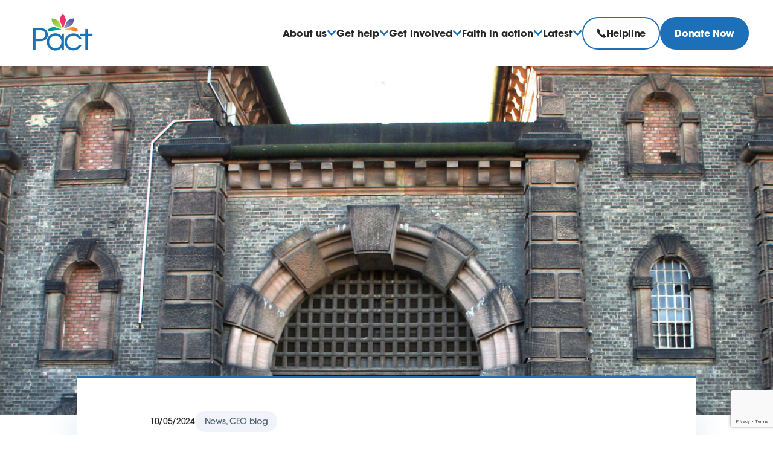

--- FILE ---
content_type: text/html; charset=utf-8
request_url: https://www.prisonadvice.org.uk/latest/news/pact-ceo-responds-to-hmp-wandsworth-urgent-notification/
body_size: 17849
content:


<!DOCTYPE html>
<html xmlns="http://www.w3.org/1999/xhtml" xml:lang="en" lang="en">
<head>
    
    <title>Pact CEO responds to HMP Wandsworth Urgent Notification - Prison Advice and Care Trust</title>
    <meta name="description" content="Pact supports prisoners, people with convictions, and their families across England and Wales." />
    <!--Open Graph and Twitter-->
    <meta name="twitter:card" content="summary">
        <meta name="twitter:site" content="prisonadvice">
    <meta property="og:title" name="twitter:title" content="Pact CEO responds to HMP Wandsworth Urgent Notification" />
    <meta property="og:type" content="website" />
    <meta name="twitter:url" property="og:url" content="https://www.prisonadvice.org.uk/latest/news/pact-ceo-responds-to-hmp-wandsworth-urgent-notification/" />
    <meta name="twitter:description" property="og:description" content="Pact supports prisoners, people with convictions, and their families across England and Wales." />
        <meta name="twitter:image" property="og:image" content="http://www.prisonadvice.org.uk/media/p4xpg0i0/pact-ceo-responds-to-hmp-wandsworth-urgent-notification.png" />
        <meta name="twitter:image:alt" property="og:image:alt" content="Pact CEO Responds To HMP Wandsworth Urgent Notification" />
<meta charset="UTF-8" />
<meta http-equiv="X-UA-Compatible" content="IE=edge" />
<meta name="viewport" content="width=device-width, initial-scale=1.0" />
<link rel="shortcut icon" type="image/x-icon" href="/favicons/favicon.ico">
<link rel="apple-touch-icon-precomposed" sizes="57x57" href="/favicons/apple-touch-icon-57x57.png" />
<link rel="apple-touch-icon-precomposed" sizes="114x114" href="/favicons/apple-touch-icon-114x114.png" />
<link rel="apple-touch-icon-precomposed" sizes="72x72" href="/favicons/apple-touch-icon-72x72.png" />
<link rel="apple-touch-icon-precomposed" sizes="144x144" href="/favicons/apple-touch-icon-144x144.png" />
<link rel="apple-touch-icon-precomposed" sizes="60x60" href="/favicons/apple-touch-icon-60x60.png" />
<link rel="apple-touch-icon-precomposed" sizes="120x120" href="/favicons/apple-touch-icon-120x120.png" />
<link rel="apple-touch-icon-precomposed" sizes="76x76" href="/favicons/apple-touch-icon-76x76.png" />
<link rel="apple-touch-icon-precomposed" sizes="152x152" href="/favicons/apple-touch-icon-152x152.png" />
<link rel="icon" type="image/png" sizes="196x196" href="/favicons/favicon-196x196.png" />
<link rel="icon" type="image/png" sizes="96x96" href="/favicons/favicon-96x96.png" />
<link rel="icon" type="image/png" sizes="32x32" href="/favicons/favicon-32x32.png" />
<link rel="icon" type="image/png" sizes="16x16" href="/favicons/favicon-16x16.png" />
<link rel="icon" type="image/png" sizes="128x128" href="/favicons/favicon-128.png" />
<meta name="application-name" content="Prison Advice and Care Trust" />
<meta name="msapplication-TileColor" content="#114980" />
<meta name="msapplication-TileImage" content="/favicons/mstile-144x144.png" />
<meta name="msapplication-square70x70logo" content="/favicons/mstile-70x70.png" />
<meta name="msapplication-square150x150logo" content="/favicons/mstile-150x150.png" />
<meta name="msapplication-wide310x150logo" content="/favicons/mstile-310x150.png" />
<meta name="msapplication-square310x310logo" content="/favicons/mstile-310x310.png" />

<link rel="canonical" itemprop="url" href="https://www.prisonadvice.org.uk/latest/news/pact-ceo-responds-to-hmp-wandsworth-urgent-notification/" />
<meta name="pid" content="2671" />

    <!-- Google Tag Manager -->
<script>(function(w,d,s,l,i){w[l]=w[l]||[];w[l].push({'gtm.start':
new Date().getTime(),event:'gtm.js'});var f=d.getElementsByTagName(s)[0],
j=d.createElement(s),dl=l!='dataLayer'?'&l='+l:'';j.async=true;j.src=
'https://www.googletagmanager.com/gtm.js?id='+i+dl;f.parentNode.insertBefore(j,f);
})(window,document,'script','dataLayer','GTM-WM6ZJFD');</script>
<!-- End Google Tag Manager -->



    

    
    
        <style>/*! modern-normalize v1.0.0 | MIT License | https://github.com/sindresorhus/modern-normalize */:root{-moz-tab-size:4;-o-tab-size:4;tab-size:4}html{-webkit-text-size-adjust:100%;line-height:1.15}body{font-family:system-ui,-apple-system,Segoe UI,Roboto,Helvetica,Arial,sans-serif,Apple Color Emoji,Segoe UI Emoji;margin:0}hr{color:inherit;height:0}abbr[title]{-webkit-text-decoration:underline dotted;text-decoration:underline dotted}b,strong{font-weight:bolder}code,kbd,pre,samp{font-family:ui-monospace,SFMono-Regular,Consolas,Liberation Mono,Menlo,monospace;font-size:1em}small{font-size:80%}sub,sup{font-size:75%;line-height:0;position:relative;vertical-align:baseline}sub{bottom:-.25em}sup{top:-.5em}table{border-color:inherit;text-indent:0}button,input,optgroup,select,textarea{font-family:inherit;font-size:100%;line-height:1.15;margin:0}button,select{text-transform:none}[type=button],[type=reset],[type=submit],button{-webkit-appearance:button}::-moz-focus-inner{border-style:none;padding:0}:-moz-focusring{outline:1px dotted ButtonText}:-moz-ui-invalid{box-shadow:none}legend{padding:0}progress{vertical-align:baseline}::-webkit-inner-spin-button,::-webkit-outer-spin-button{height:auto}[type=search]{-webkit-appearance:textfield;outline-offset:-2px}::-webkit-search-decoration{-webkit-appearance:none}::-webkit-file-upload-button{-webkit-appearance:button;font:inherit}summary{display:list-item}:where(blockquote,dl,dd,h1,h2,h3,h4,h5,h6,hr,figure,p,pre){margin:0}button{background-color:transparent;background-image:none}button:focus{outline:1px dotted;outline:5px auto -webkit-focus-ring-color}fieldset{margin:0;padding:0}html{font-family:ui-sans-serif,system-ui,-apple-system,BlinkMacSystemFont,Segoe UI,Roboto,Helvetica Neue,Arial,Noto Sans,sans-serif,Apple Color Emoji,Segoe UI Emoji,Segoe UI Symbol,Noto Color Emoji;line-height:1.5}body{font-family:inherit;line-height:inherit}*,:after,:before{border:0 solid #e5e7eb;-webkit-box-sizing:border-box;box-sizing:border-box}hr{border-top-width:1px}img{border-style:solid}textarea{resize:vertical}input::-webkit-input-placeholder,textarea::-webkit-input-placeholder{color:#9ca3af;opacity:1}input::-moz-placeholder,textarea::-moz-placeholder{color:#9ca3af;opacity:1}input:-ms-input-placeholder,textarea:-ms-input-placeholder{color:#9ca3af;opacity:1}input::-ms-input-placeholder,textarea::-ms-input-placeholder{color:#9ca3af;opacity:1}input::placeholder,textarea::placeholder{color:#9ca3af;opacity:1}[role=button],button{cursor:pointer}table{border-collapse:collapse}h1,h2,h3,h4,h5,h6{font-size:inherit;font-weight:inherit}a{color:inherit;text-decoration:inherit}button,input,optgroup,select,textarea{color:inherit;line-height:inherit;padding:0}code,kbd,pre,samp{font-family:ui-monospace,SFMono-Regular,Menlo,Monaco,Consolas,Liberation Mono,Courier New,monospace}audio,canvas,embed,iframe,img,object,svg,video{display:block;vertical-align:middle}img,video{height:auto;max-width:100%}@font-face{font-display:swap;font-family:AvantGarde;font-weight:500;src:url(/SiteFiles/dist/fonts/ITC_Avant_Garde_Gothic_Medium.otf)}@font-face{font-display:swap;font-family:AvantGarde;font-weight:700;src:url(/SiteFiles/dist/fonts/ITC_Avant_Garde_Gothic_Bold.otf)}body,html{-webkit-box-orient:vertical;-webkit-box-direction:normal;-webkit-font-smoothing:antialiased;-webkit-text-stroke-width:0;background:var(--colour-bg-default,#fff);color:var(--colour-text-base,#000);display:-webkit-box;display:-ms-flexbox;display:flex;-ms-flex-direction:column;flex-direction:column;font-display:swap;font-family:var(--font-family-body,sans-serif);font-size:var(--font-size-base);font-weight:var(--font-weight-medium);letter-spacing:-.02em;line-height:var(--line-height-xl);max-width:100%;min-height:100vh;scroll-behavior:smooth;scroll-padding-top:var(--header-height--mobile,0)}body{overflow-x:clip}main{-webkit-box-orient:vertical;-webkit-box-direction:normal;-webkit-box-flex:1;-ms-flex-positive:1;display:-webkit-box;display:-ms-flexbox;display:flex;-ms-flex-direction:column;flex-direction:column;flex-grow:1}a{cursor:pointer;display:inline-block}button{-webkit-appearance:none;-moz-appearance:none;appearance:none}*,:after,:before{background-clip:border-box}strong{font-weight:var(--font-weight-bold)}summary{-webkit-appearance:none;-moz-appearance:none;appearance:none;list-style:none}summary::marker{display:none}summary::-webkit-details-marker{display:none}.header{background:var(--colour-bg-white);-webkit-box-shadow:0 0 0 99999px transparent;box-shadow:0 0 0 99999px transparent;min-height:100px;position:sticky;top:0;-webkit-transition:-webkit-box-shadow .35s ease;transition:-webkit-box-shadow .35s ease;-o-transition:box-shadow .35s ease;transition:box-shadow .35s ease;transition:box-shadow .35s ease,-webkit-box-shadow .35s ease;z-index:var(--z-10)}.header--overlay{-webkit-box-shadow:0 0 0 99999px var(--colour-background-overlay);box-shadow:0 0 0 99999px var(--colour-background-overlay)}.header__inner{-webkit-box-pack:justify;-ms-flex-pack:justify;-webkit-box-align:center;-ms-flex-align:center;align-items:center;gap:var(--spacing-5);justify-content:space-between}.header__buttons,.header__inner{display:-webkit-box;display:-ms-flexbox;display:flex}.header__buttons{-webkit-box-orient:vertical;-webkit-box-direction:normal;-webkit-box-align:stretch;-ms-flex-align:stretch;align-items:stretch;-ms-flex-direction:column;flex-direction:column;gap:var(--spacing-2);margin-top:auto;padding:var(--spacing-4)}.header__buttons .btn-secondary{color:var(--_widget-primary-colour)}.header__buttons .btn-secondary:hover{color:var(--_widget-contrast-colour)}.header__logo{padding:var(--spacing-5) 0}.header__logo img{height:60px;width:auto}.header__menu-open{font-size:var(--font-size-2xl)}.header__nav-wrap{-webkit-box-orient:vertical;-webkit-box-direction:normal;background-color:var(--colour-bg-white);display:-webkit-box;display:-ms-flexbox;display:flex;-ms-flex-direction:column;flex-direction:column;height:100%;max-width:var(--max-w-sm);overflow-x:hidden;overflow-y:scroll;position:fixed;right:0;top:0;-webkit-transform:translateX(100%);-ms-transform:translateX(100%);transform:translateX(100%);-webkit-transition:.35s;-o-transition:.35s;transition:.35s;width:95%}.header__nav-wrap.active{-webkit-box-shadow:0 0 0 99999px var(--colour-background-overlay);box-shadow:0 0 0 99999px var(--colour-background-overlay);-webkit-transform:translateX(0);-ms-transform:translateX(0);transform:translateX(0)}.header.backdrop:before{content:"";height:100vh;width:100vw}.header.backdrop:before,.nav{left:0;position:absolute;top:0}.nav{-webkit-box-orient:vertical;-webkit-box-direction:normal;display:-webkit-box;display:-ms-flexbox;display:flex;-ms-flex-direction:column;flex-direction:column;height:100%;margin-bottom:auto;overflow-y:auto;width:100%}.nav__close{font-size:var(--font-size-sm);font-weight:var(--font-weight-bold);line-height:var(--line-height-xl);padding:var(--spacing-7)}.nav__close-inner{-webkit-box-align:center;-ms-flex-align:center;align-items:center;display:-webkit-inline-box;display:-ms-inline-flexbox;display:inline-flex;gap:var(--spacing-3)}.nav__close i{font-size:var(--font-size-md)}.nav__top-level{list-style:none;padding:0}.nav__top-level-item-wrap:after{background-color:var(--colour-bg-light-grey);content:"";display:block;height:var(--h-px);margin:auto;width:calc(100% - var(--spacing-8))}.nav__top-level-item{-webkit-box-pack:justify;-ms-flex-pack:justify;-webkit-box-align:baseline;-ms-flex-align:baseline;align-items:baseline;cursor:pointer;display:-webkit-box;display:-ms-flexbox;display:flex;font-size:var(--font-size-md);font-weight:var(--font-weight-bold);gap:var(--spacing-2);justify-content:space-between;line-height:var(--line-height-xl);padding:var(--spacing-6) var(--spacing-7)}.nav__top-level-item:focus:not(:focus-visible){outline:none}.nav__top-level-item--has-sub{-ms-flex-item-align:stretch;-webkit-box-align:center;-ms-flex-align:center;align-items:center;align-self:stretch}.nav__top-level-item--has-sub:after{-webkit-font-smoothing:antialiased;-moz-osx-font-smoothing:grayscale;-webkit-box-align:center;-ms-flex-align:center;-webkit-box-pack:center;-ms-flex-pack:center;align-items:center;color:var(--colour-text-primary);content:"\e91c";display:-webkit-box;display:-ms-flexbox;display:flex;font-family:icomoon!important;font-size:.625rem;font-style:normal;font-variant:normal;font-weight:400;font-weight:var(--font-weight-bold);justify-content:center;line-height:1;text-transform:none}.nav__second-level{background:var(--colour-bg-white);font-size:var(--font-size-base);font-weight:var(--font-weight-bold);height:100vh;left:0;line-height:var(--line-height-xl);list-style:none;overflow-y:auto;padding:0;position:fixed;right:0;top:0;-webkit-transform:translate(100%);-ms-transform:translate(100%);transform:translate(100%);-webkit-transition:-webkit-transform .35s ease;transition:-webkit-transform .35s ease;-o-transition:transform .35s ease;transition:transform .35s ease;transition:transform .35s ease,-webkit-transform .35s ease}.nav__top-level-item-wrap.active .nav__second-level{-webkit-transform:translate(0);-ms-transform:translate(0);transform:translate(0)}.nav__second-level:after{border-bottom:var(--h-3) solid var(--_widget-primary-colour);border-left:var(--h-3) solid transparent;border-right:var(--h-3) solid transparent;content:"";display:none;height:0;left:0;margin:auto;position:absolute;right:0;top:calc(var(--h-3) * -1);width:0}.nav__second-level-return{font-size:var(--font-size-sm);gap:var(--spacing-3);padding:var(--spacing-7)}.nav__second-level-heading,.nav__second-level-return{-webkit-box-align:center;-ms-flex-align:center;align-items:center;display:-webkit-box;display:-ms-flexbox;display:flex;font-weight:var(--font-weight-bold);line-height:var(--line-height-xl)}.nav__second-level-heading{-webkit-box-pack:justify;-ms-flex-pack:justify;font-size:var(--font-size-md);gap:var(--spacing-8);justify-content:space-between;padding:var(--spacing-6) var(--spacing-5)}.nav__second-level-heading:after{-webkit-font-smoothing:antialiased;-moz-osx-font-smoothing:grayscale;color:var(--colour-text-primary);content:"\e91c";font-family:icomoon!important;font-size:.625rem;font-style:normal;font-variant:normal;font-weight:400;font-weight:var(--font-weight-bold);line-height:1;text-transform:none}.nav__second-level-heading:after,.nav__second-level-item a{-webkit-box-align:center;-ms-flex-align:center;-webkit-box-pack:center;-ms-flex-pack:center;align-items:center;display:-webkit-box;display:-ms-flexbox;display:flex;justify-content:center}.nav__second-level-item a{background-color:var(--colour-bg-light-grey);gap:var(--spacing-8);padding:var(--spacing-6) var(--spacing-5)}.btn{-webkit-box-pack:center;-ms-flex-pack:center;-webkit-box-align:center;-ms-flex-align:center;align-items:center;background-color:transparent;border-radius:var(--border-radius-full);cursor:pointer;display:-webkit-box;display:-ms-flexbox;display:flex;font-size:var(--font-size-base);font-weight:var(--font-weight-bold);gap:var(--spacing-2-half);justify-content:center;line-height:var(--line-height-xl);padding:var(--spacing-4) var(--spacing-6);text-align:center;-webkit-transition:color .35s ease,background-color .35s ease,-webkit-box-shadow .35s ease;transition:color .35s ease,background-color .35s ease,-webkit-box-shadow .35s ease;-o-transition:color .35s ease,background-color .35s ease,box-shadow .35s ease;transition:color .35s ease,background-color .35s ease,box-shadow .35s ease;transition:color .35s ease,background-color .35s ease,box-shadow .35s ease,-webkit-box-shadow .35s ease}.btn:focus:not(:focus-visible){outline:none}.btn-primary{background:var(--_widget-primary-colour)}.btn-primary,.btn-primary i,.btn-primary span{color:var(--_widget-contrast-colour)!important}.btn-primary:hover{background:transparent;-webkit-box-shadow:inset 0 0 0 2px var(--_widget-primary-colour);box-shadow:inset 0 0 0 2px var(--_widget-primary-colour)}.btn-primary--inverse,.btn-primary:hover,.btn-primary:hover i,.btn-primary:hover span{color:var(--colour-text-base)!important}.btn-primary--inverse{background:var(--_widget-contrast-colour)}.btn-primary--inverse i,.btn-primary--inverse span{color:var(--colour-text-base)!important}.btn-primary--inverse:hover{background:transparent;-webkit-box-shadow:inset 0 0 0 2px var(--_widget-contrast-colour);box-shadow:inset 0 0 0 2px var(--_widget-contrast-colour)}.btn-primary--inverse:hover,.btn-primary--inverse:hover i,.btn-primary--inverse:hover span{color:var(--_widget-contrast-colour)!important}.btn-primary--white{background:var(--colour-bg-white)}.btn-primary--white,.btn-primary--white i,.btn-primary--white span{color:var(--colour-text-base)!important}.btn-primary--white:hover{background:var(--_widget-primary-colour);-webkit-box-shadow:inset 0 0 0 2px var(--colour-bg-white);box-shadow:inset 0 0 0 2px var(--colour-bg-white)}.btn-primary--white:hover,.btn-primary--white:hover i,.btn-primary--white:hover span{color:var(--colour-text-light)!important}.btn-secondary{-webkit-box-shadow:inset 0 0 0 2px var(--_widget-primary-colour);box-shadow:inset 0 0 0 2px var(--_widget-primary-colour);color:var(--colour-text-base)!important}.btn-secondary:hover{background:var(--_widget-primary-colour)}.btn-secondary--inverse,.btn-secondary:hover{color:var(--_widget-contrast-colour)!important}.btn-secondary--inverse{-webkit-box-shadow:inset 0 0 0 2px var(--_widget-contrast-colour);box-shadow:inset 0 0 0 2px var(--_widget-contrast-colour)}.btn-secondary--inverse:hover{background:var(--_widget-contrast-colour);color:var(--colour-text-base)!important}.btn-secondary--white{-webkit-box-shadow:inset 0 0 0 2px var(--colour-bg-white);box-shadow:inset 0 0 0 2px var(--colour-bg-white);color:var(--colour-bg-white)!important}.btn-secondary--white:hover{background:var(--colour-bg-white);color:var(--colour-text-base)!important}.btn-secondary--dark-grey{-webkit-box-shadow:inset 0 0 0 2px var(--colour-bg-dark-grey);box-shadow:inset 0 0 0 2px var(--colour-bg-dark-grey);color:var(--colour-text-base)!important}.btn-secondary--dark-grey:hover{background:var(--colour-bg-dark-grey);color:var(--colour-text-light)!important}.btn--no-border,.btn--no-border:hover{-webkit-box-shadow:none;box-shadow:none}.container,.container--2xl,.container--3xl,.container--lg,.container--md,.container--sm,.container--xl,.container--xs{-webkit-box-sizing:border-box;box-sizing:border-box;margin-left:auto;margin-right:auto;max-width:100%;width:100%}.container-full{max-width:100%;width:100%}@media (min-width:320px){.container,.container--xs{max-width:calc(100% - 40px)}.container-full,.container-full--xs{max-width:100%}.container-padding-right--xs{padding-right:calc(.5 * (100vw - calc(100% - 40px)))}.container-padding-left--xs{padding-left:calc(.5 * (100vw - calc(100% - 40px)))}.container-margin-left--xs{margin-left:calc(.5 * (100vw - calc(100% - 40px)))}.container-margin-right--xs{margin-right:calc(.5 * (100vw - calc(100% - 40px)))}}@media (min-width:640px){.container,.container--sm,.container--xs{max-width:560px}.container-full,.container-full--sm,.container-full--xs{max-width:100%}.container-padding-right--sm,.container-padding-right--xs{padding-right:calc(.5 * (100vw - 560px))}.container-padding-left--sm,.container-padding-left--xs{padding-left:calc(.5 * (100vw - 560px))}.container-margin-left--sm,.container-margin-left--xs{margin-left:calc(.5 * (100vw - 560px))}.container-margin-right--sm,.container-margin-right--xs{margin-right:calc(.5 * (100vw - 560px))}}@media (min-width:768px){.container,.container--md,.container--sm,.container--xs{max-width:688px}.container-full,.container-full--md,.container-full--sm,.container-full--xs{max-width:100%}.container-padding-right--md,.container-padding-right--sm,.container-padding-right--xs{padding-right:calc(.5 * (100vw - 688px))}.container-padding-left--md,.container-padding-left--sm,.container-padding-left--xs{padding-left:calc(.5 * (100vw - 688px))}.container-margin-left--md,.container-margin-left--sm,.container-margin-left--xs{margin-left:calc(.5 * (100vw - 688px))}.container-margin-right--md,.container-margin-right--sm,.container-margin-right--xs{margin-right:calc(.5 * (100vw - 688px))}}@media (min-width:1024px){body,html{scroll-padding-top:var(--header-height--desktop,0)}.header{min-height:110px}.header__inner{-webkit-box-pack:end;-ms-flex-pack:end;justify-content:flex-end}.header__buttons{-webkit-box-orient:horizontal;-webkit-box-direction:normal;-webkit-box-align:center;-ms-flex-align:center;align-items:center;-ms-flex-direction:row;flex-direction:row;margin-top:0;padding:0}.header__menu-open{display:none}.header__nav-wrap{-ms-flex-item-align:stretch;align-self:stretch;-webkit-box-shadow:none;box-shadow:none;-ms-flex-direction:row;flex-direction:row;height:auto;margin-left:auto;max-width:100%;overflow:visible;-webkit-transform:translateX(0);-ms-transform:translateX(0);transform:translateX(0);width:auto}.header__nav-wrap,.nav{-webkit-box-orient:horizontal;-webkit-box-direction:normal;position:static}.nav{-ms-flex-direction:row;flex-direction:row;gap:var(--spacing-4);overflow-y:unset}.nav__close{display:none}.nav__top-level{gap:var(--spacing-4);margin:0}.nav__top-level,.nav__top-level-item-wrap{-webkit-box-align:center;-ms-flex-align:center;align-items:center;display:-webkit-box;display:-ms-flexbox;display:flex;height:100%}.nav__top-level-item-wrap{position:relative}.nav__top-level-item-wrap:after{display:none}.nav__top-level-item{font-size:var(--font-size-sm);font-weight:var(--font-weight-bold);line-height:var(--line-height-xl);padding:0;position:relative}.nav__top-level-item--has-sub:after{color:var(--colour-text-primary);content:"\e918"}.nav__second-level{border-top:4px solid var(--_widget-primary-colour);font-size:var(--font-size-sm);font-weight:var(--font-weight-bold);height:auto;left:50%;line-height:var(--line-height-xl);opacity:0;overflow-y:unset;padding:var(--spacing-2);position:absolute;top:100%;-webkit-transform:translate(-50%,40px);-ms-transform:translate(-50%,40px);transform:translate(-50%,40px);visibility:hidden;width:-webkit-max-content;width:-moz-max-content;width:max-content}.nav__top-level-item-wrap.active .nav__second-level{opacity:1;-webkit-transform:translate(-50%);-ms-transform:translate(-50%);transform:translate(-50%);visibility:visible}.nav__second-level:after{display:block}.nav__second-level-heading,.nav__second-level-return{display:none}.nav__second-level-item a{background-color:var(--colour-bg-white)}.nav__second-level-item:hover a{background-color:var(--colour-bg-light-grey)}.container,.container--lg,.container--md,.container--sm,.container--xs{max-width:944px}.container-full,.container-full--lg,.container-full--md,.container-full--sm,.container-full--xs{max-width:100%}.container-padding-right--lg,.container-padding-right--md,.container-padding-right--sm,.container-padding-right--xs{padding-right:calc(.5 * (100vw - 944px))}.container-padding-left--lg,.container-padding-left--md,.container-padding-left--sm,.container-padding-left--xs{padding-left:calc(.5 * (100vw - 944px))}.container-margin-left--lg,.container-margin-left--md,.container-margin-left--sm,.container-margin-left--xs{margin-left:calc(.5 * (100vw - 944px))}.container-margin-right--lg,.container-margin-right--md,.container-margin-right--sm,.container-margin-right--xs{margin-right:calc(.5 * (100vw - 944px))}}@media (min-width:1280px){.header__buttons{gap:var(--spacing-4)}.header__logo img{height:70px}.nav{gap:var(--spacing-16);margin-left:auto}.nav__top-level{gap:var(--spacing-8)}.nav__second-level,.nav__top-level-item{font-size:var(--font-size-base);font-weight:var(--font-weight-bold);line-height:var(--line-height-xl)}.container,.container--lg,.container--md,.container--sm,.container--xl,.container--xs{max-width:1200px}.container-full,.container-full--lg,.container-full--md,.container-full--sm,.container-full--xl,.container-full--xs{max-width:100%}.container-padding-right--lg,.container-padding-right--md,.container-padding-right--sm,.container-padding-right--xl,.container-padding-right--xs{padding-right:calc(.5 * (100vw - 1200px))}.container-padding-left--lg,.container-padding-left--md,.container-padding-left--sm,.container-padding-left--xl,.container-padding-left--xs{padding-left:calc(.5 * (100vw - 1200px))}.container-margin-left--lg,.container-margin-left--md,.container-margin-left--sm,.container-margin-left--xl,.container-margin-left--xs{margin-left:calc(.5 * (100vw - 1200px))}.container-margin-right--lg,.container-margin-right--md,.container-margin-right--sm,.container-margin-right--xl,.container-margin-right--xs{margin-right:calc(.5 * (100vw - 1200px))}}@media (min-width:1440px){.container,.container--2xl,.container--lg,.container--md,.container--sm,.container--xl,.container--xs{max-width:1200px}.container-full,.container-full--2xl,.container-full--lg,.container-full--md,.container-full--sm,.container-full--xl,.container-full--xs{max-width:100%}.container-padding-right--2xl,.container-padding-right--lg,.container-padding-right--md,.container-padding-right--sm,.container-padding-right--xl,.container-padding-right--xs{padding-right:calc(.5 * (100vw - 1200px))}.container-padding-left--2xl,.container-padding-left--lg,.container-padding-left--md,.container-padding-left--sm,.container-padding-left--xl,.container-padding-left--xs{padding-left:calc(.5 * (100vw - 1200px))}.container-margin-left--2xl,.container-margin-left--lg,.container-margin-left--md,.container-margin-left--sm,.container-margin-left--xl,.container-margin-left--xs{margin-left:calc(.5 * (100vw - 1200px))}.container-margin-right--2xl,.container-margin-right--lg,.container-margin-right--md,.container-margin-right--sm,.container-margin-right--xl,.container-margin-right--xs{margin-right:calc(.5 * (100vw - 1200px))}}@media (min-width:1536px){.container,.container--2xl,.container--3xl,.container--lg,.container--md,.container--sm,.container--xl,.container--xs{max-width:1296px}.container-full,.container-full--2xl,.container-full--3xl,.container-full--lg,.container-full--md,.container-full--sm,.container-full--xl,.container-full--xs{max-width:100%}.container-padding-right--2xl,.container-padding-right--3xl,.container-padding-right--lg,.container-padding-right--md,.container-padding-right--sm,.container-padding-right--xl,.container-padding-right--xs{padding-right:calc(.5 * (100vw - 1296px))}.container-padding-left--2xl,.container-padding-left--3xl,.container-padding-left--lg,.container-padding-left--md,.container-padding-left--sm,.container-padding-left--xl,.container-padding-left--xs{padding-left:calc(.5 * (100vw - 1296px))}.container-margin-left--2xl,.container-margin-left--3xl,.container-margin-left--lg,.container-margin-left--md,.container-margin-left--sm,.container-margin-left--xl,.container-margin-left--xs{margin-left:calc(.5 * (100vw - 1296px))}.container-margin-right--2xl,.container-margin-right--3xl,.container-margin-right--lg,.container-margin-right--md,.container-margin-right--sm,.container-margin-right--xl,.container-margin-right--xs{margin-right:calc(.5 * (100vw - 1296px))}}</style>
    

    <script src="/App_Plugins/UmbracoForms/Assets/promise-polyfill/dist/polyfill.min.js" type="application/javascript"></script><script src="/App_Plugins/UmbracoForms/Assets/aspnet-client-validation/dist/aspnet-validation.min.js" type="application/javascript"></script>
</head>
<body>
    <!-- Google Tag Manager (noscript) -->
<noscript><iframe src="https://www.googletagmanager.com/ns.html?id=GTM-WM6ZJFD"
height="0" width="0" style="display:none;visibility:hidden"></iframe></noscript>
<!-- End Google Tag Manager (noscript) -->

    
    <div class="js-cursor cursor">
        <div class="js-cursorDot cursor__dot"></div>
    </div>
    
<header class="header theme-blue js-header">
    <div class="container">
        <div class="header__inner">
            <a href="/" class="header__logo">
                    <img class=""
                         src="/media/2thbvrjn/pact-header-logo.jpg?width=213&amp;v=1dbfb059f1bd050"
                         alt="Prison Advice and Care Trust Logo"
                         width="1200" />
            </a>
            <i class="icon-menu header__menu-open js-openMenu"></i>
            <div class="header__nav-wrap js-menu">
                <nav class="nav">
                    <div class="nav__close">
                        <span class="nav__close-inner js-closeMenu"><i class="icon-cross"></i>Close menu</span>
                    </div>
                    <ul class="nav__top-level">
                            <li class="nav__top-level-item-wrap js-subMenu">
                                <button class="nav__top-level-item nav__top-level-item--has-sub js-openSub">

                                    <span>About us</span>
                                    

                                </button>

                                <ul class="nav__second-level">
                                    <li class="nav__second-level-return js-closeSub">
                                        <i class="icon-arrow-left"></i>Return to main menu
                                    </li>
                                    <li class="nav__second-level-heading">About us</li>
                                            <li class="nav__second-level-item">
                                                <a href="/about/who-we-are/">Who we are</a>
                                            </li>
                                            <li class="nav__second-level-item">
                                                <a href="/about/the-pact-story/">The Pact story</a>
                                            </li>
                                            <li class="nav__second-level-item">
                                                <a href="/about/our-impact/">Our impact</a>
                                            </li>
                                            <li class="nav__second-level-item">
                                                <a href="/about/team/">Our team</a>
                                            </li>
                                            <li class="nav__second-level-item">
                                                <a href="/careers/">Careers</a>
                                            </li>
                                            <li class="nav__second-level-item">
                                                <a href="/partner-with-us/">Partner with us</a>
                                            </li>
                                            <li class="nav__second-level-item">
                                                <a href="/contact/">Contact us</a>
                                            </li>
                                </ul>
                            </li>
                            <li class="nav__top-level-item-wrap js-subMenu">
                                <button class="nav__top-level-item nav__top-level-item--has-sub js-openSub">

                                    <span>Get help</span>
                                    

                                </button>

                                <ul class="nav__second-level">
                                    <li class="nav__second-level-return js-closeSub">
                                        <i class="icon-arrow-left"></i>Return to main menu
                                    </li>
                                    <li class="nav__second-level-heading">Get help</li>
                                            <li class="nav__second-level-item">
                                                <a href="/prisons/">Prison visitors&#x27; guides</a>
                                            </li>
                                            <li class="nav__second-level-item">
                                                <a href="/get-help/families/">Families &amp; significant others</a>
                                            </li>
                                            <li class="nav__second-level-item">
                                                <a href="/get-help/children-young-people/">Children &amp; young people</a>
                                            </li>
                                            <li class="nav__second-level-item">
                                                <a href="/get-help/prison/">People in prison</a>
                                            </li>
                                            <li class="nav__second-level-item">
                                                <a href="/get-help/probation/">People on probation</a>
                                            </li>
                                            <li class="nav__second-level-item">
                                                <a href="/get-help/health-in-prison/">Health in prison</a>
                                            </li>
                                            <li class="nav__second-level-item">
                                                <a href="/professionals/">Professionals</a>
                                            </li>
                                            <li class="nav__second-level-item">
                                                <a href="/get-help/safeguarding/">Safeguarding</a>
                                            </li>
                                            <li class="nav__second-level-item">
                                                <a href="/get-help/helpful-organisations/">Helpful Organisations</a>
                                            </li>
                                </ul>
                            </li>
                            <li class="nav__top-level-item-wrap js-subMenu">
                                <button class="nav__top-level-item nav__top-level-item--has-sub js-openSub">

                                    <span>Get involved</span>
                                    

                                </button>

                                <ul class="nav__second-level">
                                    <li class="nav__second-level-return js-closeSub">
                                        <i class="icon-arrow-left"></i>Return to main menu
                                    </li>
                                    <li class="nav__second-level-heading">Get involved</li>
                                            <li class="nav__second-level-item">
                                                <a href="/get-involved/">Why support us?</a>
                                            </li>
                                            <li class="nav__second-level-item">
                                                <a href="/donate/">Donate</a>
                                            </li>
                                            <li class="nav__second-level-item">
                                                <a href="/volunteer/">Volunteer</a>
                                            </li>
                                            <li class="nav__second-level-item">
                                                <a href="/get-involved/leave-a-legacy/">Leave a legacy</a>
                                            </li>
                                            <li class="nav__second-level-item">
                                                <a href="/get-involved/corporate-partnerships/">Corporate partnerships</a>
                                            </li>
                                            <li class="nav__second-level-item">
                                                <a href="/get-involved/trusts-foundations/">Trusts &amp; foundations</a>
                                            </li>
                                            <li class="nav__second-level-item">
                                                <a href="/get-involved/major-giving/">Major giving &amp; philanthropy</a>
                                            </li>
                                            <li class="nav__second-level-item">
                                                <a href="/get-involved/fundraising-promise/">Our fundraising promise</a>
                                            </li>
                                </ul>
                            </li>
                            <li class="nav__top-level-item-wrap js-subMenu">
                                <button class="nav__top-level-item nav__top-level-item--has-sub js-openSub">

                                    <span>Faith in action</span>
                                    

                                </button>

                                <ul class="nav__second-level">
                                    <li class="nav__second-level-return js-closeSub">
                                        <i class="icon-arrow-left"></i>Return to main menu
                                    </li>
                                    <li class="nav__second-level-heading">Faith in action</li>
                                            <li class="nav__second-level-item">
                                                <a href="/faith/">Put your faith into action</a>
                                            </li>
                                            <li class="nav__second-level-item">
                                                <a href="/faith/events/prisoners-sunday/">Prisoners Sunday</a>
                                            </li>
                                            <li class="nav__second-level-item">
                                                <a href="/advocacy/picking-up-the-pieces/">Picking up the Pieces</a>
                                            </li>
                                            <li class="nav__second-level-item">
                                                <a href="/faith/resources/">Prayer and resources</a>
                                            </li>
                                            <li class="nav__second-level-item">
                                                <a href="/faith/parish-rep/">Become a Parish Rep</a>
                                            </li>
                                            <li class="nav__second-level-item">
                                                <a href="/faith/subscribe/">Sign up for faith updates</a>
                                            </li>
                                            <li class="nav__second-level-item">
                                                <a href="/faith/parishes-groups/">Parishes &amp; groups</a>
                                            </li>
                                            <li class="nav__second-level-item">
                                                <a href="/faith/events/">Events &amp; campaigns</a>
                                            </li>
                                            <li class="nav__second-level-item">
                                                <a href="/get-involved/leave-a-legacy/">Leave a legacy</a>
                                            </li>
                                </ul>
                            </li>
                            <li class="nav__top-level-item-wrap js-subMenu">
                                <button class="nav__top-level-item nav__top-level-item--has-sub js-openSub">

                                    <span>Latest</span>
                                    

                                </button>

                                <ul class="nav__second-level">
                                    <li class="nav__second-level-return js-closeSub">
                                        <i class="icon-arrow-left"></i>Return to main menu
                                    </li>
                                    <li class="nav__second-level-heading">Latest</li>
                                            <li class="nav__second-level-item">
                                                <a href="/latest/news/">News &amp; views</a>
                                            </li>
                                            <li class="nav__second-level-item">
                                                <a href="/latest/events/">Events &amp; campaigns</a>
                                            </li>
                                            <li class="nav__second-level-item">
                                                <a href="/latest/reports/">Research &amp; reports</a>
                                            </li>
                                            <li class="nav__second-level-item">
                                                <a href="/advocacy/">Advocacy</a>
                                            </li>
                                            <li class="nav__second-level-item">
                                                <a href="/stories/">Stories</a>
                                            </li>
                                </ul>
                            </li>
                    </ul>
                    <div class="header__buttons">
                        <a class="btn btn-secondary ga-header-secondary-button" href="https://www.prisonersfamilies.org">
                            <i class="icon-phone"></i>
                            <span>Helpline</span>
                        </a>
                        <a class="btn btn-primary ga-header-primary-button" href="/donate/">
                            
                            <span>Donate Now</span>
                        </a>

                    </div>
                </nav>
            </div>
        </div>
    </div>
</header>
    <main>
        



<section class="news-inner theme-blue">
    <div class="news-inner__banner">
        <picture>
            <img alt="Pact CEO Responds To HMP Wandsworth Urgent Notification (1)" data-src="/media/uwjesay5/pact-ceo-responds-to-hmp-wandsworth-urgent-notification-1.png?width=1440&amp;height=600&amp;v=1db1c042256ea90" class="lazy"></img>
        </picture>
    </div>

    <div class="news-inner__wrap">
        <div class="news-inner__info">
            <p class="news-inner__date">10/05/2024</p>
            <p class="news-inner__category">News, CEO blog</p>
        </div>
        <h1 class="news-inner__heading">Pact CEO responds to HMP Wandsworth Urgent Notification</h1>
        <div class="rte">
            <p>The recent inspection of Wandsworth prison presents a disturbing picture. It describes men confined for more than 22 hours a day in often intolerable conditions, with rates of self-harm and suicide unacceptably high. Chief Inspector of Prisons Charlie Taylor is right that this situation cannot continue.<span data-ogsc="red"></span></p>
<p>Our work at Wandsworth includes providing HMPPS-commissioned family services,<span> supporting Oxleas, the healthcare provider, and partnering with NHS London to involve families and carers in the delivery of prison healthcare. We offer HMPPS our full support in efforts to improve standards in the prison, keep men safe, and help them turn their lives around. We look forward to working with the prison's new Governor to address the challenges and ensure better outcomes for the men and their children and families.</span></p>
<p><strong>Andy Keen-Downs, CEO</strong></p>
<h3>Further reading</h3>
<ul>
<li><a rel="noopener" href="https://hmiprisons.justiceinspectorates.gov.uk/hmipris_reports/hmp-wandsworth-urgent-notification/" target="_blank">HMP Wandsworth Urgent Notification</a></li>
<li><a rel="noopener" href="https://hmiprisons.justiceinspectorates.gov.uk/news/deaths-drugs-and-despair-wandsworth-prison-issued-with-an-urgent-notification/" target="_blank">Deaths, drugs and despair: Wandsworth prison issued with an Urgent Notification for improvement</a> (HM Inspectorate of Prisons, 9 May 2024)</li>
<li><a rel="noopener" href="https://cloud-platform-e218f50a4812967ba1215eaecede923f.s3.amazonaws.com/uploads/sites/19/2024/05/HMP-Wandsworth-debrief.pdf" target="_blank">Debriefing paper for the inspection of HMP Wandsworth</a></li>
</ul>
<p>Contact <a href="mailto:media@prisonadvice.org.uk">media@prisonadvice.org.uk</a> </p>
        </div>
        <div class="news-inner__share">
            <p>Share</p>
            <a href="https://www.facebook.com/sharer/sharer.php?u=http%3A%2F%2Fwww.prisonadvice.org.uk%2Flatest%2Fnews%2Fpact-ceo-responds-to-hmp-wandsworth-urgent-notification%2F" target="_blank" class="news-inner__share-icon" title="Share to Facebook" aria-label="Share to Facebook">
                <i class="icon-facebook"></i>
            </a>
            <a href="https://twitter.com/intent/tweet?url=http%3A%2F%2Fwww.prisonadvice.org.uk%2Flatest%2Fnews%2Fpact-ceo-responds-to-hmp-wandsworth-urgent-notification%2F" target="_blank" class="news-inner__share-icon" titl>
                <i class="icon-x"></i>
            </a>
        </div>
    </div>
</section>


    </main>
    
<footer class="footer">
    <div class="container">

            <div class="footer-sign-up">
                <div class="footer-sign-up__col">
                    <p class="footer-sign-up__heading">Sign up for updates</p>
                    <!-- prettier-ignore -->
                    <svg xmlns="http://www.w3.org/2000/svg" width="135" height="68" viewBox="0 0 135 68" fill="none" class="footer-sign-up__arrow">
                        <path d="M44.0038 46.7541C44.7697 47.0806 48.1271 48.4978 51.4399 49.889C67.0075 56.5038 86.591 59.8074 104.061 58.7324C110.256 58.3521 111.778 58.4052 110.098 59.0334C108.656 59.5618 104.446 63.4134 104.267 64.439C104.143 64.961 104.343 65.8499 104.724 66.4279C105.269 67.3392 105.633 67.4321 107.524 66.7485C115.036 64.103 133.999 52.9606 133.585 51.4124C133.472 50.9901 133.603 50.3533 133.861 49.9091C134.12 49.465 134.014 48.928 133.657 48.7203C133.299 48.5127 133.09 48.1533 133.245 47.8868C133.374 47.6647 133.28 47.3128 132.968 47.1312C132.7 46.9754 132.282 46.2567 132.068 45.5974C131.722 44.4455 131.179 44.2488 123.118 41.8799C118.417 40.5135 111.578 38.2012 107.946 36.743C102.009 34.4202 93.4759 31.8362 92.4189 32.1131C91.6438 32.3162 91.3557 34.7637 91.946 36.8305C92.8939 40.2343 95.5208 41.8805 107.202 46.6518C108.511 47.175 109.448 47.72 109.345 47.8977C109.268 48.0309 106.221 48.3396 102.535 48.5145C94.9266 48.964 79.8919 48.0079 72.4399 46.6468C69.6279 46.141 67.5817 45.9616 67.9388 46.1693C68.3594 46.4733 68.2373 46.5805 67.4574 46.4837C65.8975 46.2899 64.6733 45.5187 66.1439 45.6606C67.1095 45.7465 67.1353 45.7021 66.024 45.3531C65.3474 45.0785 64.5556 44.7965 64.3324 44.6667C64.0646 44.511 64.0694 44.8109 64.2974 45.2407C64.5818 45.8815 64.4221 45.8481 63.6584 45.1068C62.9135 44.436 62.211 44.2059 61.4805 44.4349C60.1674 44.7412 59.1266 44.3738 60.0567 43.9042C60.4161 43.6972 60.2892 43.5045 59.676 43.3263C57.8999 42.8879 53.3349 41.1846 48.9437 39.2852C44.616 37.4822 28.4414 28.3155 27.2264 27.0148C26.9021 26.648 24.6722 24.9354 22.3014 23.2598C16.7255 19.1858 12.6696 15.5795 8.65098 10.9846C4.41616 6.14506 3.0905 4.00736 3.42362 2.71526C3.74274 1.65273 2.31638 0.407389 1.36047 0.921366C0.308263 1.49822 -0.127765 4.09742 0.420545 6.85293C1.04893 10.1899 5.23028 16.6624 10.1418 21.7764C16.3763 28.3135 26.76 36.5498 35.0495 41.6073C39.1496 44.11 43.1932 46.4017 44.0038 46.7541ZM51.5284 47.6821C51.6833 47.4156 58.1443 49.8647 58.2125 50.2609C58.2502 50.4017 57.1319 50.1675 55.6635 49.6109C52.6116 48.4902 51.3734 47.9486 51.5284 47.6821ZM61.5415 51.0079C73.6783 54.3797 88.4644 56.3799 99.571 56.1812C104.452 56.1072 105.258 56.1597 103.485 56.4361C98.3945 57.2801 83.3597 56.324 73.7794 54.6168C69.0244 53.754 60.8863 51.5184 59.5917 50.7656C59.1264 50.4357 59.9956 50.5845 61.5415 51.0079ZM72.7056 47.2173C73.1919 47.2028 74.1504 47.4036 74.8787 47.5893C75.9453 47.9123 75.849 47.9752 74.423 47.8592C72.6071 47.6949 71.228 47.1902 72.7056 47.2173ZM77.0776 47.9169C77.5638 47.9024 78.184 47.9659 78.4519 48.1216C78.6751 48.2514 78.4567 48.4216 77.9704 48.436C77.4842 48.4504 76.8193 48.361 76.5961 48.2312C76.3283 48.0755 76.5913 47.9313 77.0776 47.9169ZM79.8262 48.3264C80.3125 48.3119 80.9326 48.3754 81.2005 48.5311C81.4237 48.6609 81.2053 48.831 80.719 48.8455C80.2328 48.8599 79.5679 48.7705 79.3447 48.6407C79.0769 48.485 79.3399 48.3408 79.8262 48.3264ZM89.8079 49.1377C93.6324 49.3407 99.1787 49.3561 102.122 49.2251C105.136 49.0757 107.471 49.0664 107.394 49.1996C106.929 49.9991 84.6542 49.8854 83.2445 49.1252C82.9766 48.9695 85.9576 48.9792 89.8079 49.1377ZM92.7355 50.7805C92.7872 50.6916 93.5999 50.6293 94.5913 50.6708C96.7784 50.8133 96.6611 51.2205 94.4481 51.1225C92.6252 51.0729 92.5547 51.0914 92.7355 50.7805ZM97.8472 50.7215C99.5244 50.5081 101.232 50.5501 101.077 50.8166C100.948 51.0387 97.0769 51.2245 96.7644 51.0429C96.6563 50.9206 97.1495 50.7913 97.8472 50.7215ZM108.072 49.0595C108.124 48.9706 108.688 48.8229 109.27 48.7456C110.32 48.5835 110.339 48.6539 109.346 49.0271C108.352 49.4004 107.866 49.4148 108.072 49.0595Z" fill="white" />
                    </svg>
                </div>
                <div class="footer-sign-up__col">
                    








    <div id="umbraco_form_c4cb7abb613449f1874585637e1a7838" class="umbraco-forms-form newslettersignupform umbraco-forms-website-footer-newslettersignup">

<form action="/latest/news/pact-ceo-responds-to-hmp-wandsworth-urgent-notification/" autocomplete="on" enctype="multipart/form-data" id="formabddecb1f82046ac885f56db8825f9e1" method="post"><input data-val="true" data-val-required="The FormId field is required." name="FormId" type="hidden" value="c4cb7abb-6134-49f1-8745-85637e1a7838" /><input data-val="true" data-val-required="The FormName field is required." name="FormName" type="hidden" value="Newsletter Signup Form" /><input data-val="true" data-val-required="The RecordId field is required." name="RecordId" type="hidden" value="00000000-0000-0000-0000-000000000000" /><input name="PreviousClicked" type="hidden" value="" /><input name="Theme" type="hidden" value="website-footer-newslettersignup" />            <input type="hidden" name="FormStep" value="0" />
            <input type="hidden" name="RecordState" value="Q2ZESjhLaDJoRkl3TWhaTHJ5cnE1UmVRVXMzLTYxMFlwc3ROc0xuM1Znek54Nl9FOE1ndTEyVTJEckZac2ptTGZVY3FoU2xzTE5jUDlVZmc1X3kxV1huNzBkUXZXc0Y3cmdmOFN4RUc2c0FrVVdnMDl5ckliRHd3R3Fsb3BDWW5WVUJhMWc=" />


<div class="footer-sign-up-form umbraco-forms-page" id="newsletter-signup">

            <div class="footer-sign-up-form__col">
                    <div class="footer-sign-up-form__field-container">
                        <label for="3659f995-793c-4127-8ed7-4ced6731f57e">First name</label>
<input type="text" name="3659f995-793c-4127-8ed7-4ced6731f57e" id="3659f995-793c-4127-8ed7-4ced6731f57e" data-umb="3659f995-793c-4127-8ed7-4ced6731f57e" class="text " value="" maxlength="255"
        data-val="true"  data-val-required="Please provide a value for First name"  />





<span class="field-validation-valid" data-valmsg-for="3659f995-793c-4127-8ed7-4ced6731f57e" data-valmsg-replace="true"></span>                    </div>
                    <div class="footer-sign-up-form__field-container">
                        <label for="d77e2603-f97f-4dd0-e035-73e5d3673917">Last name</label>
<input type="text" name="d77e2603-f97f-4dd0-e035-73e5d3673917" id="d77e2603-f97f-4dd0-e035-73e5d3673917" data-umb="d77e2603-f97f-4dd0-e035-73e5d3673917" class="text " value="" maxlength="255"
        data-val="true"  data-val-required="Please provide a value for Last name"  />





<span class="field-validation-valid" data-valmsg-for="d77e2603-f97f-4dd0-e035-73e5d3673917" data-valmsg-replace="true"></span>                    </div>
                    <div class="footer-sign-up-form__field-container">
                        <label for="fbd7a497-b735-47ab-b180-53e8ddd8a02b">Email address</label>
<input type="email" name="fbd7a497-b735-47ab-b180-53e8ddd8a02b" id="fbd7a497-b735-47ab-b180-53e8ddd8a02b" data-umb="fbd7a497-b735-47ab-b180-53e8ddd8a02b" class="text " value="" maxlength="255"
        data-val="true"  data-val-required="Please provide a value for Email address"  />





<span class="field-validation-valid" data-valmsg-for="fbd7a497-b735-47ab-b180-53e8ddd8a02b" data-valmsg-replace="true"></span>                    </div>
            </div>
            <div class="footer-sign-up-form__col">
                    <div class="footer-sign-up-form__field-container">
                        

<fieldset>
    <div>
        <legend>
            How would you like us to keep in touch?<br />
            <span class="footer-sign-up-form__text-sm">(You can select more than one)</span>
        </legend>
    </div>
    <span class="checkboxlist" id="41a5b392-f26b-4e41-f63b-0f469707ce18" data-umb="41a5b392-f26b-4e41-f63b-0f469707ce18">
            <input type="checkbox"
                   class=""
                   name="41a5b392-f26b-4e41-f63b-0f469707ce18" id="41a5b392-f26b-4e41-f63b-0f469707ce18_0" data-umb="41a5b392-f26b-4e41-f63b-0f469707ce18_0" value="support"
            />
            <label for="41a5b392-f26b-4e41-f63b-0f469707ce18_0">with updates about our work and the people we support</label>
            <br />
            <input type="checkbox"
                   class=""
                   name="41a5b392-f26b-4e41-f63b-0f469707ce18" id="41a5b392-f26b-4e41-f63b-0f469707ce18_1" data-umb="41a5b392-f26b-4e41-f63b-0f469707ce18_1" value="communities"
            />
            <label for="41a5b392-f26b-4e41-f63b-0f469707ce18_1">with updates for the Catholic and Christian communities (including our Fresh Start newsletter)</label>
            <br />
    </span>
</fieldset>


<span class="field-validation-valid" data-valmsg-for="41a5b392-f26b-4e41-f63b-0f469707ce18" data-valmsg-replace="true"></span>                    </div>
                    <div class="footer-sign-up-form__field-container">
                        <input type="hidden" name="93f09ff4-8871-4b8f-a02e-0f9f96e25796" id="93f09ff4-8871-4b8f-a02e-0f9f96e25796" data-umb="93f09ff4-8871-4b8f-a02e-0f9f96e25796" class="hidden" value=""/>




<span class="field-validation-valid" data-valmsg-for="93f09ff4-8871-4b8f-a02e-0f9f96e25796" data-valmsg-replace="true"></span>                    </div>
                    <div class="footer-sign-up-form__field-container">
                        <input type="hidden" name="178e7d06-01bd-4b03-e96a-beb80f33e637" id="178e7d06-01bd-4b03-e96a-beb80f33e637" data-umb="178e7d06-01bd-4b03-e96a-beb80f33e637" class="hidden" value=""/>




<span class="field-validation-valid" data-valmsg-for="178e7d06-01bd-4b03-e96a-beb80f33e637" data-valmsg-replace="true"></span>                    </div>
                    <div class="footer-sign-up-form__field-container">
                        

        <input type="hidden" id="55d6cd26-1441-4de5-df44-309bdc20acac" name="g-recaptcha-response" />
        <script type="application/javascript">
            (function (window, document) {
                var hiddenField = document.getElementById('55d6cd26-1441-4de5-df44-309bdc20acac');
                var timerFunction = function () {
                    window.grecaptcha.execute('6LfVz6cpAAAAAPESRFEfAVkpgzNw34lr-K5AfBmj', { action: 'umbracoform_submit' }).then(function (token) {
                        // Enable the submit button now we have a token
                        hiddenField.form.querySelector('[type=submit]').removeAttribute('disabled');
                        hiddenField.value = token;
                    });
                    setTimeout(timerFunction, 60*1000);
                };

                document.addEventListener('DOMContentLoaded', function () {
                    // Disable the submit button for this form, until we actually have a key from Google reCAPTCHA
                    hiddenField.form.querySelector('[type=submit]').setAttribute('disabled','disabled');

                    window.grecaptcha.ready(function () {
                        timerFunction();
                    });
                });
            })(window, document);
        </script>


<span class="field-validation-valid" data-valmsg-for="55d6cd26-1441-4de5-df44-309bdc20acac" data-valmsg-replace="true"></span>                    </div>
                <div class="footer-sign-up-form__field-container">
                    <input type="submit"
                           value="Submit"
                           class="btn btn-primary--white" />
                </div>
            </div>
</div>





<input name="__RequestVerificationToken" type="hidden" value="CfDJ8Kh2hFIwMhZLryrq5ReQUs0YSyDaZC9vMN-Yl2NZfrpD3PhfuAAdb4z3nIdZz85RpqKDAs34Fr0EgpAW94AditBadcE9NGlAtUYWnTx7XvQq3cR526PRoD4zzxHRX6IYHf717b5wZgzGVd3M7i3Jqf4" /><input name="ufprt" type="hidden" value="CfDJ8Kh2hFIwMhZLryrq5ReQUs0jpgouX5M5GzbUBad7x_TLg_k6N4pFfZqjGpLGf7algy7Bnef0S2muhJgl00G9KhcoBkU4EfLK7SET3C8Iaiw_2ZogNOOkS5p2H3sMm5ok9gUM25G_aNLVqpRvtLKu3ac" /></form>




<div class="umbraco-forms-form-config"
     style="display: none"
     data-id="c4cb7abb613449f1874585637e1a7838"
     data-serialized-page-button-conditions="{}"
     data-serialized-fieldset-conditions="{}"
     data-serialized-field-conditions="{}"
     data-serialized-fields-not-displayed="{}"
     data-trigger-conditions-check-on="change"
     data-form-element-html-id-prefix=""></div>

<script type='application/javascript' src='https://www.google.com/recaptcha/api.js?render=6LfVz6cpAAAAAPESRFEfAVkpgzNw34lr-K5AfBmj' defer='defer'></script><script type='application/javascript' src='/App_Plugins/UmbracoForms/Assets/themes/default/umbracoforms.js' defer='defer'></script><link rel='stylesheet' href='/App_Plugins/UmbracoForms/Assets/defaultform.min.css' />    </div>

                </div>
            </div>

        <div class="footer-main">
            <!-- Col -->
            <div class="footer-main__col footer-main__col--logo">
                <a href="/">
                    <img class="footer-main__logo"
                         src="/media/oc5ov4m4/pact-white-logo.png?width=150&amp;v=1dbfb057bcafb30"
                         alt="Prison Advice and Care Trust"
                         width="150"
                         height="129"
                         loading="lazy" />
                </a>
            </div>
            <!-- /Col -->
            <!-- Col -->
                <div class="footer-main__col footer-main__col--quick-links">
                    <div class="footer-main__block expander js-expander"
                         aria-expanded="false"
                         data-expander-desktop-disabled="true">
                        <button class="footer-main__heading expander__trigger js-expanderTrigger">
                            Quick Links
                        </button>
                        <div class="expander__content">
                            <ul class="footer-main__links">
                                    <li class="footer-main__link"><a href="/get-involved/">Get involved</a></li>
                                    <li class="footer-main__link"><a href="/volunteer/#">Volunteer</a></li>
                                    <li class="footer-main__link"><a href="/faith/">Faith in action</a></li>
                                    <li class="footer-main__link"><a href="/careers/">Work for us</a></li>
                                    <li class="footer-main__link"><a href="/latest/news/">Latest news</a></li>
                                    <li class="footer-main__link"><a href="https://www.chatbot.com/">Bot provider: Chatbot</a></li>
                            </ul>
                        </div>
                    </div>
                </div>
                <div class="footer-main__col footer-main__col--services">
                    <div class="footer-main__block expander js-expander"
                         aria-expanded="false"
                         data-expander-desktop-disabled="true">
                        <button class="footer-main__heading expander__trigger js-expanderTrigger">
                            Support
                        </button>
                        <div class="expander__content">
                            <ul class="footer-main__links">
                                    <li class="footer-main__link"><a href="/get-help/prison/">People in prison</a></li>
                                    <li class="footer-main__link"><a href="/get-help/probation/">People on probation</a></li>
                                    <li class="footer-main__link"><a href="/get-help/families/">Families &amp; significant others</a></li>
                                    <li class="footer-main__link"><a href="/get-help/children-young-people/">Children &amp; young people</a></li>
                                    <li class="footer-main__link"><a href="/professionals/">Professionals</a></li>
                                    <li class="footer-main__link"><a href="/contact/feedback/">Feedback</a></li>
                            </ul>
                        </div>
                    </div>
                </div>
            <!-- /Col -->
            <!-- Col -->
            <div class="footer-main__col footer-main__col--contact">
                <div class="footer-main__block expander js-expander"
                     aria-expanded="false"
                     data-expander-desktop-disabled="true">
                    <button class="footer-main__heading expander__trigger js-expanderTrigger">
                        Contact us
                    </button>
                    <div class="footer-main__contact-info expander__content">
                        <address class="footer-main__address">
                            Prison Advice and Care Trust<br />Homework Southfields<br />265-269 Wimbledon Park Road<br />London<br />SW19 6NW<br /> 
                        </address>
                        <p><a href="mailto:info@prisonadvice.org.uk" ">info@prisonadvice.org.uk</a></p>
                        <p><a href="tel:020 7735 9535">020 7735 9535</a></p>
                    </div>
                </div>
                <div class="footer-main__block footer-socials">
                    <p class="footer-main__heading">Follow us</p>
                    <div class="footer-socials__wrap">
                        <a href="https://www.facebook.com/pactprisonadvice/" target="_blank" our-if="!Model.SiteSettings.FacebookHandle.IsNullOrEmpty()"
                           aria-label="View PACT on Facebook"
                           class="footer-socials__icon">
                            <i class="icon-facebook"></i>
                        </a>
                        <a href="https://x.com/prisonadvice/" target="_blank" our-if="!Model.SiteSettings.TwitterHandle.IsNullOrEmpty()" aria-label="View PACT on X" class="footer-socials__icon">
                            <i class="icon-x"></i>
                        </a>
                        <a href="https://www.linkedin.com/company/prison-advice-&amp;-care-trust/" target="_blank" our-if="!Model.SiteSettings.LinkedInHandle.IsNullOrEmpty()"
                           aria-label="View PACT on LinkedIn"
                           class="footer-socials__icon">
                            <i class="icon-linkedin"></i>
                        </a>
                        <a href="https://www.instagram.com/prisonadvice/" target="_blank" our-if="!Model.SiteSettings.InstagramHandle.IsNullOrEmpty()"
                           aria-label="View PACT on Instagram"
                           class="footer-socials__icon">
                            <i class="icon-instagram"></i>
                        </a>
                        <a href="#"
                           aria-label="View PACT on YouTube"
                           class="footer-socials__icon">
                            <i class="icon-youtube"></i>
                        </a>
                    </div>
                </div>
            </div>
            <!-- /Col -->
            <!-- Col -->
            <div class="footer-main__col footer-main__col--language">
                <div class="footer-main__block">
                    <p class="footer-main__heading">
                        <label for="language-select">Language selector</label>
                    </p>
                    <div id="language-select" class="footer-language-select gtranslate_wrapper" class="gtranslate_wrapper"></div>
                    <script>window.gtranslateSettings = { "default_language": "en", "native_language_names": true, "detect_browser_language": true, "languages": ["en", "es", "sq", "ar", "bn", "fr", "de", "gu", "it", "lt", "pl", "pt", "pa", "ro", "so", "ur", "cy"], "wrapper_selector": ".gtranslate_wrapper" }</script>
                    <script src="https://cdn.gtranslate.net/widgets/latest/dropdown.js" defer></script>
                </div>
            </div>
            <!-- /Col -->
        </div>

        <div class="footer-bottom">
            <div class="footer-accreditations">
                        <img src="/media/kzhfuks0/iso-27001.png?v=1dbfb05271d4700"
                             width="1080"
                             height="70"
                             alt=""
                             title=""
                             loading="lazy"
                             class="footer-accreditations__image" />
                        <img src="/media/dgbmwk5s/iiv-logo-white.png?v=1dbfb05a4f72470"
                             width="300"
                             height="70"
                             alt=""
                             title=""
                             loading="lazy"
                             class="footer-accreditations__image" />
                        <img src="/media/bpuoq2ps/pact-footer-logo-1.png?v=1dbfb05732e1610"
                             width="175"
                             height="70"
                             alt=""
                             title=""
                             loading="lazy"
                             class="footer-accreditations__image" />
                        <img src="/media/o23fsfbm/member-of-caritas-social-action-network-01.png?v=1dbfb05bf4c79b0"
                             width="8000"
                             height="70"
                             alt=""
                             title=""
                             loading="lazy"
                             class="footer-accreditations__image" />
            </div>
            <div class="footer-bottom__links">
                    <a href="/privacy/" class="footer-bottom__link">Privacy notice</a>
                    <a href="/terms/" class="footer-bottom__link">Terms &amp; Conditions</a>
                    <a href="/accessibility/" class="footer-bottom__link">Accessibility statement</a>
            </div>
            <div class="footer-bottom__company-details">
                <p>
Charity no. 219278 | Company no. 356443 | Website by Pixelbuilders | Photos by Andy Aitchison &amp; Pact                </p>
            </div>
        </div>
    </div>
</footer>



    <link rel="stylesheet" media="print" onload="this.media='all'; this.onload=null;" href="/SiteFiles/Dist/css/main.css?v=NluwXFsdMEwv_n2vAYqIzq7RYoQkxbdSCtSn739KiC4" />
    <script src="https://cdn.jsdelivr.net/npm/vanilla-lazyload@17.8.2/dist/lazyload.min.js"></script>
    <script type="module" src="/SiteFiles/Dist/js/app.js?v=lSFGUVhvRiOpte57UDOmxntr0uDybBjZ1xaT02Ykwck"></script>


        <link rel="stylesheet" media="print" onload="this.media='all'; this.onload=null;" href="/SiteFiles/dist/css/pages/news-inner.css?v=6PkifoDL-kir-Pj4qU4eNLCTSk3WaHQL--vuMRoYFus" />


    
    

    
</body>
</html>

--- FILE ---
content_type: text/html; charset=utf-8
request_url: https://www.google.com/recaptcha/api2/anchor?ar=1&k=6LfVz6cpAAAAAPESRFEfAVkpgzNw34lr-K5AfBmj&co=aHR0cHM6Ly93d3cucHJpc29uYWR2aWNlLm9yZy51azo0NDM.&hl=en&v=PoyoqOPhxBO7pBk68S4YbpHZ&size=invisible&anchor-ms=20000&execute-ms=30000&cb=l3jrxhs20r7u
body_size: 48471
content:
<!DOCTYPE HTML><html dir="ltr" lang="en"><head><meta http-equiv="Content-Type" content="text/html; charset=UTF-8">
<meta http-equiv="X-UA-Compatible" content="IE=edge">
<title>reCAPTCHA</title>
<style type="text/css">
/* cyrillic-ext */
@font-face {
  font-family: 'Roboto';
  font-style: normal;
  font-weight: 400;
  font-stretch: 100%;
  src: url(//fonts.gstatic.com/s/roboto/v48/KFO7CnqEu92Fr1ME7kSn66aGLdTylUAMa3GUBHMdazTgWw.woff2) format('woff2');
  unicode-range: U+0460-052F, U+1C80-1C8A, U+20B4, U+2DE0-2DFF, U+A640-A69F, U+FE2E-FE2F;
}
/* cyrillic */
@font-face {
  font-family: 'Roboto';
  font-style: normal;
  font-weight: 400;
  font-stretch: 100%;
  src: url(//fonts.gstatic.com/s/roboto/v48/KFO7CnqEu92Fr1ME7kSn66aGLdTylUAMa3iUBHMdazTgWw.woff2) format('woff2');
  unicode-range: U+0301, U+0400-045F, U+0490-0491, U+04B0-04B1, U+2116;
}
/* greek-ext */
@font-face {
  font-family: 'Roboto';
  font-style: normal;
  font-weight: 400;
  font-stretch: 100%;
  src: url(//fonts.gstatic.com/s/roboto/v48/KFO7CnqEu92Fr1ME7kSn66aGLdTylUAMa3CUBHMdazTgWw.woff2) format('woff2');
  unicode-range: U+1F00-1FFF;
}
/* greek */
@font-face {
  font-family: 'Roboto';
  font-style: normal;
  font-weight: 400;
  font-stretch: 100%;
  src: url(//fonts.gstatic.com/s/roboto/v48/KFO7CnqEu92Fr1ME7kSn66aGLdTylUAMa3-UBHMdazTgWw.woff2) format('woff2');
  unicode-range: U+0370-0377, U+037A-037F, U+0384-038A, U+038C, U+038E-03A1, U+03A3-03FF;
}
/* math */
@font-face {
  font-family: 'Roboto';
  font-style: normal;
  font-weight: 400;
  font-stretch: 100%;
  src: url(//fonts.gstatic.com/s/roboto/v48/KFO7CnqEu92Fr1ME7kSn66aGLdTylUAMawCUBHMdazTgWw.woff2) format('woff2');
  unicode-range: U+0302-0303, U+0305, U+0307-0308, U+0310, U+0312, U+0315, U+031A, U+0326-0327, U+032C, U+032F-0330, U+0332-0333, U+0338, U+033A, U+0346, U+034D, U+0391-03A1, U+03A3-03A9, U+03B1-03C9, U+03D1, U+03D5-03D6, U+03F0-03F1, U+03F4-03F5, U+2016-2017, U+2034-2038, U+203C, U+2040, U+2043, U+2047, U+2050, U+2057, U+205F, U+2070-2071, U+2074-208E, U+2090-209C, U+20D0-20DC, U+20E1, U+20E5-20EF, U+2100-2112, U+2114-2115, U+2117-2121, U+2123-214F, U+2190, U+2192, U+2194-21AE, U+21B0-21E5, U+21F1-21F2, U+21F4-2211, U+2213-2214, U+2216-22FF, U+2308-230B, U+2310, U+2319, U+231C-2321, U+2336-237A, U+237C, U+2395, U+239B-23B7, U+23D0, U+23DC-23E1, U+2474-2475, U+25AF, U+25B3, U+25B7, U+25BD, U+25C1, U+25CA, U+25CC, U+25FB, U+266D-266F, U+27C0-27FF, U+2900-2AFF, U+2B0E-2B11, U+2B30-2B4C, U+2BFE, U+3030, U+FF5B, U+FF5D, U+1D400-1D7FF, U+1EE00-1EEFF;
}
/* symbols */
@font-face {
  font-family: 'Roboto';
  font-style: normal;
  font-weight: 400;
  font-stretch: 100%;
  src: url(//fonts.gstatic.com/s/roboto/v48/KFO7CnqEu92Fr1ME7kSn66aGLdTylUAMaxKUBHMdazTgWw.woff2) format('woff2');
  unicode-range: U+0001-000C, U+000E-001F, U+007F-009F, U+20DD-20E0, U+20E2-20E4, U+2150-218F, U+2190, U+2192, U+2194-2199, U+21AF, U+21E6-21F0, U+21F3, U+2218-2219, U+2299, U+22C4-22C6, U+2300-243F, U+2440-244A, U+2460-24FF, U+25A0-27BF, U+2800-28FF, U+2921-2922, U+2981, U+29BF, U+29EB, U+2B00-2BFF, U+4DC0-4DFF, U+FFF9-FFFB, U+10140-1018E, U+10190-1019C, U+101A0, U+101D0-101FD, U+102E0-102FB, U+10E60-10E7E, U+1D2C0-1D2D3, U+1D2E0-1D37F, U+1F000-1F0FF, U+1F100-1F1AD, U+1F1E6-1F1FF, U+1F30D-1F30F, U+1F315, U+1F31C, U+1F31E, U+1F320-1F32C, U+1F336, U+1F378, U+1F37D, U+1F382, U+1F393-1F39F, U+1F3A7-1F3A8, U+1F3AC-1F3AF, U+1F3C2, U+1F3C4-1F3C6, U+1F3CA-1F3CE, U+1F3D4-1F3E0, U+1F3ED, U+1F3F1-1F3F3, U+1F3F5-1F3F7, U+1F408, U+1F415, U+1F41F, U+1F426, U+1F43F, U+1F441-1F442, U+1F444, U+1F446-1F449, U+1F44C-1F44E, U+1F453, U+1F46A, U+1F47D, U+1F4A3, U+1F4B0, U+1F4B3, U+1F4B9, U+1F4BB, U+1F4BF, U+1F4C8-1F4CB, U+1F4D6, U+1F4DA, U+1F4DF, U+1F4E3-1F4E6, U+1F4EA-1F4ED, U+1F4F7, U+1F4F9-1F4FB, U+1F4FD-1F4FE, U+1F503, U+1F507-1F50B, U+1F50D, U+1F512-1F513, U+1F53E-1F54A, U+1F54F-1F5FA, U+1F610, U+1F650-1F67F, U+1F687, U+1F68D, U+1F691, U+1F694, U+1F698, U+1F6AD, U+1F6B2, U+1F6B9-1F6BA, U+1F6BC, U+1F6C6-1F6CF, U+1F6D3-1F6D7, U+1F6E0-1F6EA, U+1F6F0-1F6F3, U+1F6F7-1F6FC, U+1F700-1F7FF, U+1F800-1F80B, U+1F810-1F847, U+1F850-1F859, U+1F860-1F887, U+1F890-1F8AD, U+1F8B0-1F8BB, U+1F8C0-1F8C1, U+1F900-1F90B, U+1F93B, U+1F946, U+1F984, U+1F996, U+1F9E9, U+1FA00-1FA6F, U+1FA70-1FA7C, U+1FA80-1FA89, U+1FA8F-1FAC6, U+1FACE-1FADC, U+1FADF-1FAE9, U+1FAF0-1FAF8, U+1FB00-1FBFF;
}
/* vietnamese */
@font-face {
  font-family: 'Roboto';
  font-style: normal;
  font-weight: 400;
  font-stretch: 100%;
  src: url(//fonts.gstatic.com/s/roboto/v48/KFO7CnqEu92Fr1ME7kSn66aGLdTylUAMa3OUBHMdazTgWw.woff2) format('woff2');
  unicode-range: U+0102-0103, U+0110-0111, U+0128-0129, U+0168-0169, U+01A0-01A1, U+01AF-01B0, U+0300-0301, U+0303-0304, U+0308-0309, U+0323, U+0329, U+1EA0-1EF9, U+20AB;
}
/* latin-ext */
@font-face {
  font-family: 'Roboto';
  font-style: normal;
  font-weight: 400;
  font-stretch: 100%;
  src: url(//fonts.gstatic.com/s/roboto/v48/KFO7CnqEu92Fr1ME7kSn66aGLdTylUAMa3KUBHMdazTgWw.woff2) format('woff2');
  unicode-range: U+0100-02BA, U+02BD-02C5, U+02C7-02CC, U+02CE-02D7, U+02DD-02FF, U+0304, U+0308, U+0329, U+1D00-1DBF, U+1E00-1E9F, U+1EF2-1EFF, U+2020, U+20A0-20AB, U+20AD-20C0, U+2113, U+2C60-2C7F, U+A720-A7FF;
}
/* latin */
@font-face {
  font-family: 'Roboto';
  font-style: normal;
  font-weight: 400;
  font-stretch: 100%;
  src: url(//fonts.gstatic.com/s/roboto/v48/KFO7CnqEu92Fr1ME7kSn66aGLdTylUAMa3yUBHMdazQ.woff2) format('woff2');
  unicode-range: U+0000-00FF, U+0131, U+0152-0153, U+02BB-02BC, U+02C6, U+02DA, U+02DC, U+0304, U+0308, U+0329, U+2000-206F, U+20AC, U+2122, U+2191, U+2193, U+2212, U+2215, U+FEFF, U+FFFD;
}
/* cyrillic-ext */
@font-face {
  font-family: 'Roboto';
  font-style: normal;
  font-weight: 500;
  font-stretch: 100%;
  src: url(//fonts.gstatic.com/s/roboto/v48/KFO7CnqEu92Fr1ME7kSn66aGLdTylUAMa3GUBHMdazTgWw.woff2) format('woff2');
  unicode-range: U+0460-052F, U+1C80-1C8A, U+20B4, U+2DE0-2DFF, U+A640-A69F, U+FE2E-FE2F;
}
/* cyrillic */
@font-face {
  font-family: 'Roboto';
  font-style: normal;
  font-weight: 500;
  font-stretch: 100%;
  src: url(//fonts.gstatic.com/s/roboto/v48/KFO7CnqEu92Fr1ME7kSn66aGLdTylUAMa3iUBHMdazTgWw.woff2) format('woff2');
  unicode-range: U+0301, U+0400-045F, U+0490-0491, U+04B0-04B1, U+2116;
}
/* greek-ext */
@font-face {
  font-family: 'Roboto';
  font-style: normal;
  font-weight: 500;
  font-stretch: 100%;
  src: url(//fonts.gstatic.com/s/roboto/v48/KFO7CnqEu92Fr1ME7kSn66aGLdTylUAMa3CUBHMdazTgWw.woff2) format('woff2');
  unicode-range: U+1F00-1FFF;
}
/* greek */
@font-face {
  font-family: 'Roboto';
  font-style: normal;
  font-weight: 500;
  font-stretch: 100%;
  src: url(//fonts.gstatic.com/s/roboto/v48/KFO7CnqEu92Fr1ME7kSn66aGLdTylUAMa3-UBHMdazTgWw.woff2) format('woff2');
  unicode-range: U+0370-0377, U+037A-037F, U+0384-038A, U+038C, U+038E-03A1, U+03A3-03FF;
}
/* math */
@font-face {
  font-family: 'Roboto';
  font-style: normal;
  font-weight: 500;
  font-stretch: 100%;
  src: url(//fonts.gstatic.com/s/roboto/v48/KFO7CnqEu92Fr1ME7kSn66aGLdTylUAMawCUBHMdazTgWw.woff2) format('woff2');
  unicode-range: U+0302-0303, U+0305, U+0307-0308, U+0310, U+0312, U+0315, U+031A, U+0326-0327, U+032C, U+032F-0330, U+0332-0333, U+0338, U+033A, U+0346, U+034D, U+0391-03A1, U+03A3-03A9, U+03B1-03C9, U+03D1, U+03D5-03D6, U+03F0-03F1, U+03F4-03F5, U+2016-2017, U+2034-2038, U+203C, U+2040, U+2043, U+2047, U+2050, U+2057, U+205F, U+2070-2071, U+2074-208E, U+2090-209C, U+20D0-20DC, U+20E1, U+20E5-20EF, U+2100-2112, U+2114-2115, U+2117-2121, U+2123-214F, U+2190, U+2192, U+2194-21AE, U+21B0-21E5, U+21F1-21F2, U+21F4-2211, U+2213-2214, U+2216-22FF, U+2308-230B, U+2310, U+2319, U+231C-2321, U+2336-237A, U+237C, U+2395, U+239B-23B7, U+23D0, U+23DC-23E1, U+2474-2475, U+25AF, U+25B3, U+25B7, U+25BD, U+25C1, U+25CA, U+25CC, U+25FB, U+266D-266F, U+27C0-27FF, U+2900-2AFF, U+2B0E-2B11, U+2B30-2B4C, U+2BFE, U+3030, U+FF5B, U+FF5D, U+1D400-1D7FF, U+1EE00-1EEFF;
}
/* symbols */
@font-face {
  font-family: 'Roboto';
  font-style: normal;
  font-weight: 500;
  font-stretch: 100%;
  src: url(//fonts.gstatic.com/s/roboto/v48/KFO7CnqEu92Fr1ME7kSn66aGLdTylUAMaxKUBHMdazTgWw.woff2) format('woff2');
  unicode-range: U+0001-000C, U+000E-001F, U+007F-009F, U+20DD-20E0, U+20E2-20E4, U+2150-218F, U+2190, U+2192, U+2194-2199, U+21AF, U+21E6-21F0, U+21F3, U+2218-2219, U+2299, U+22C4-22C6, U+2300-243F, U+2440-244A, U+2460-24FF, U+25A0-27BF, U+2800-28FF, U+2921-2922, U+2981, U+29BF, U+29EB, U+2B00-2BFF, U+4DC0-4DFF, U+FFF9-FFFB, U+10140-1018E, U+10190-1019C, U+101A0, U+101D0-101FD, U+102E0-102FB, U+10E60-10E7E, U+1D2C0-1D2D3, U+1D2E0-1D37F, U+1F000-1F0FF, U+1F100-1F1AD, U+1F1E6-1F1FF, U+1F30D-1F30F, U+1F315, U+1F31C, U+1F31E, U+1F320-1F32C, U+1F336, U+1F378, U+1F37D, U+1F382, U+1F393-1F39F, U+1F3A7-1F3A8, U+1F3AC-1F3AF, U+1F3C2, U+1F3C4-1F3C6, U+1F3CA-1F3CE, U+1F3D4-1F3E0, U+1F3ED, U+1F3F1-1F3F3, U+1F3F5-1F3F7, U+1F408, U+1F415, U+1F41F, U+1F426, U+1F43F, U+1F441-1F442, U+1F444, U+1F446-1F449, U+1F44C-1F44E, U+1F453, U+1F46A, U+1F47D, U+1F4A3, U+1F4B0, U+1F4B3, U+1F4B9, U+1F4BB, U+1F4BF, U+1F4C8-1F4CB, U+1F4D6, U+1F4DA, U+1F4DF, U+1F4E3-1F4E6, U+1F4EA-1F4ED, U+1F4F7, U+1F4F9-1F4FB, U+1F4FD-1F4FE, U+1F503, U+1F507-1F50B, U+1F50D, U+1F512-1F513, U+1F53E-1F54A, U+1F54F-1F5FA, U+1F610, U+1F650-1F67F, U+1F687, U+1F68D, U+1F691, U+1F694, U+1F698, U+1F6AD, U+1F6B2, U+1F6B9-1F6BA, U+1F6BC, U+1F6C6-1F6CF, U+1F6D3-1F6D7, U+1F6E0-1F6EA, U+1F6F0-1F6F3, U+1F6F7-1F6FC, U+1F700-1F7FF, U+1F800-1F80B, U+1F810-1F847, U+1F850-1F859, U+1F860-1F887, U+1F890-1F8AD, U+1F8B0-1F8BB, U+1F8C0-1F8C1, U+1F900-1F90B, U+1F93B, U+1F946, U+1F984, U+1F996, U+1F9E9, U+1FA00-1FA6F, U+1FA70-1FA7C, U+1FA80-1FA89, U+1FA8F-1FAC6, U+1FACE-1FADC, U+1FADF-1FAE9, U+1FAF0-1FAF8, U+1FB00-1FBFF;
}
/* vietnamese */
@font-face {
  font-family: 'Roboto';
  font-style: normal;
  font-weight: 500;
  font-stretch: 100%;
  src: url(//fonts.gstatic.com/s/roboto/v48/KFO7CnqEu92Fr1ME7kSn66aGLdTylUAMa3OUBHMdazTgWw.woff2) format('woff2');
  unicode-range: U+0102-0103, U+0110-0111, U+0128-0129, U+0168-0169, U+01A0-01A1, U+01AF-01B0, U+0300-0301, U+0303-0304, U+0308-0309, U+0323, U+0329, U+1EA0-1EF9, U+20AB;
}
/* latin-ext */
@font-face {
  font-family: 'Roboto';
  font-style: normal;
  font-weight: 500;
  font-stretch: 100%;
  src: url(//fonts.gstatic.com/s/roboto/v48/KFO7CnqEu92Fr1ME7kSn66aGLdTylUAMa3KUBHMdazTgWw.woff2) format('woff2');
  unicode-range: U+0100-02BA, U+02BD-02C5, U+02C7-02CC, U+02CE-02D7, U+02DD-02FF, U+0304, U+0308, U+0329, U+1D00-1DBF, U+1E00-1E9F, U+1EF2-1EFF, U+2020, U+20A0-20AB, U+20AD-20C0, U+2113, U+2C60-2C7F, U+A720-A7FF;
}
/* latin */
@font-face {
  font-family: 'Roboto';
  font-style: normal;
  font-weight: 500;
  font-stretch: 100%;
  src: url(//fonts.gstatic.com/s/roboto/v48/KFO7CnqEu92Fr1ME7kSn66aGLdTylUAMa3yUBHMdazQ.woff2) format('woff2');
  unicode-range: U+0000-00FF, U+0131, U+0152-0153, U+02BB-02BC, U+02C6, U+02DA, U+02DC, U+0304, U+0308, U+0329, U+2000-206F, U+20AC, U+2122, U+2191, U+2193, U+2212, U+2215, U+FEFF, U+FFFD;
}
/* cyrillic-ext */
@font-face {
  font-family: 'Roboto';
  font-style: normal;
  font-weight: 900;
  font-stretch: 100%;
  src: url(//fonts.gstatic.com/s/roboto/v48/KFO7CnqEu92Fr1ME7kSn66aGLdTylUAMa3GUBHMdazTgWw.woff2) format('woff2');
  unicode-range: U+0460-052F, U+1C80-1C8A, U+20B4, U+2DE0-2DFF, U+A640-A69F, U+FE2E-FE2F;
}
/* cyrillic */
@font-face {
  font-family: 'Roboto';
  font-style: normal;
  font-weight: 900;
  font-stretch: 100%;
  src: url(//fonts.gstatic.com/s/roboto/v48/KFO7CnqEu92Fr1ME7kSn66aGLdTylUAMa3iUBHMdazTgWw.woff2) format('woff2');
  unicode-range: U+0301, U+0400-045F, U+0490-0491, U+04B0-04B1, U+2116;
}
/* greek-ext */
@font-face {
  font-family: 'Roboto';
  font-style: normal;
  font-weight: 900;
  font-stretch: 100%;
  src: url(//fonts.gstatic.com/s/roboto/v48/KFO7CnqEu92Fr1ME7kSn66aGLdTylUAMa3CUBHMdazTgWw.woff2) format('woff2');
  unicode-range: U+1F00-1FFF;
}
/* greek */
@font-face {
  font-family: 'Roboto';
  font-style: normal;
  font-weight: 900;
  font-stretch: 100%;
  src: url(//fonts.gstatic.com/s/roboto/v48/KFO7CnqEu92Fr1ME7kSn66aGLdTylUAMa3-UBHMdazTgWw.woff2) format('woff2');
  unicode-range: U+0370-0377, U+037A-037F, U+0384-038A, U+038C, U+038E-03A1, U+03A3-03FF;
}
/* math */
@font-face {
  font-family: 'Roboto';
  font-style: normal;
  font-weight: 900;
  font-stretch: 100%;
  src: url(//fonts.gstatic.com/s/roboto/v48/KFO7CnqEu92Fr1ME7kSn66aGLdTylUAMawCUBHMdazTgWw.woff2) format('woff2');
  unicode-range: U+0302-0303, U+0305, U+0307-0308, U+0310, U+0312, U+0315, U+031A, U+0326-0327, U+032C, U+032F-0330, U+0332-0333, U+0338, U+033A, U+0346, U+034D, U+0391-03A1, U+03A3-03A9, U+03B1-03C9, U+03D1, U+03D5-03D6, U+03F0-03F1, U+03F4-03F5, U+2016-2017, U+2034-2038, U+203C, U+2040, U+2043, U+2047, U+2050, U+2057, U+205F, U+2070-2071, U+2074-208E, U+2090-209C, U+20D0-20DC, U+20E1, U+20E5-20EF, U+2100-2112, U+2114-2115, U+2117-2121, U+2123-214F, U+2190, U+2192, U+2194-21AE, U+21B0-21E5, U+21F1-21F2, U+21F4-2211, U+2213-2214, U+2216-22FF, U+2308-230B, U+2310, U+2319, U+231C-2321, U+2336-237A, U+237C, U+2395, U+239B-23B7, U+23D0, U+23DC-23E1, U+2474-2475, U+25AF, U+25B3, U+25B7, U+25BD, U+25C1, U+25CA, U+25CC, U+25FB, U+266D-266F, U+27C0-27FF, U+2900-2AFF, U+2B0E-2B11, U+2B30-2B4C, U+2BFE, U+3030, U+FF5B, U+FF5D, U+1D400-1D7FF, U+1EE00-1EEFF;
}
/* symbols */
@font-face {
  font-family: 'Roboto';
  font-style: normal;
  font-weight: 900;
  font-stretch: 100%;
  src: url(//fonts.gstatic.com/s/roboto/v48/KFO7CnqEu92Fr1ME7kSn66aGLdTylUAMaxKUBHMdazTgWw.woff2) format('woff2');
  unicode-range: U+0001-000C, U+000E-001F, U+007F-009F, U+20DD-20E0, U+20E2-20E4, U+2150-218F, U+2190, U+2192, U+2194-2199, U+21AF, U+21E6-21F0, U+21F3, U+2218-2219, U+2299, U+22C4-22C6, U+2300-243F, U+2440-244A, U+2460-24FF, U+25A0-27BF, U+2800-28FF, U+2921-2922, U+2981, U+29BF, U+29EB, U+2B00-2BFF, U+4DC0-4DFF, U+FFF9-FFFB, U+10140-1018E, U+10190-1019C, U+101A0, U+101D0-101FD, U+102E0-102FB, U+10E60-10E7E, U+1D2C0-1D2D3, U+1D2E0-1D37F, U+1F000-1F0FF, U+1F100-1F1AD, U+1F1E6-1F1FF, U+1F30D-1F30F, U+1F315, U+1F31C, U+1F31E, U+1F320-1F32C, U+1F336, U+1F378, U+1F37D, U+1F382, U+1F393-1F39F, U+1F3A7-1F3A8, U+1F3AC-1F3AF, U+1F3C2, U+1F3C4-1F3C6, U+1F3CA-1F3CE, U+1F3D4-1F3E0, U+1F3ED, U+1F3F1-1F3F3, U+1F3F5-1F3F7, U+1F408, U+1F415, U+1F41F, U+1F426, U+1F43F, U+1F441-1F442, U+1F444, U+1F446-1F449, U+1F44C-1F44E, U+1F453, U+1F46A, U+1F47D, U+1F4A3, U+1F4B0, U+1F4B3, U+1F4B9, U+1F4BB, U+1F4BF, U+1F4C8-1F4CB, U+1F4D6, U+1F4DA, U+1F4DF, U+1F4E3-1F4E6, U+1F4EA-1F4ED, U+1F4F7, U+1F4F9-1F4FB, U+1F4FD-1F4FE, U+1F503, U+1F507-1F50B, U+1F50D, U+1F512-1F513, U+1F53E-1F54A, U+1F54F-1F5FA, U+1F610, U+1F650-1F67F, U+1F687, U+1F68D, U+1F691, U+1F694, U+1F698, U+1F6AD, U+1F6B2, U+1F6B9-1F6BA, U+1F6BC, U+1F6C6-1F6CF, U+1F6D3-1F6D7, U+1F6E0-1F6EA, U+1F6F0-1F6F3, U+1F6F7-1F6FC, U+1F700-1F7FF, U+1F800-1F80B, U+1F810-1F847, U+1F850-1F859, U+1F860-1F887, U+1F890-1F8AD, U+1F8B0-1F8BB, U+1F8C0-1F8C1, U+1F900-1F90B, U+1F93B, U+1F946, U+1F984, U+1F996, U+1F9E9, U+1FA00-1FA6F, U+1FA70-1FA7C, U+1FA80-1FA89, U+1FA8F-1FAC6, U+1FACE-1FADC, U+1FADF-1FAE9, U+1FAF0-1FAF8, U+1FB00-1FBFF;
}
/* vietnamese */
@font-face {
  font-family: 'Roboto';
  font-style: normal;
  font-weight: 900;
  font-stretch: 100%;
  src: url(//fonts.gstatic.com/s/roboto/v48/KFO7CnqEu92Fr1ME7kSn66aGLdTylUAMa3OUBHMdazTgWw.woff2) format('woff2');
  unicode-range: U+0102-0103, U+0110-0111, U+0128-0129, U+0168-0169, U+01A0-01A1, U+01AF-01B0, U+0300-0301, U+0303-0304, U+0308-0309, U+0323, U+0329, U+1EA0-1EF9, U+20AB;
}
/* latin-ext */
@font-face {
  font-family: 'Roboto';
  font-style: normal;
  font-weight: 900;
  font-stretch: 100%;
  src: url(//fonts.gstatic.com/s/roboto/v48/KFO7CnqEu92Fr1ME7kSn66aGLdTylUAMa3KUBHMdazTgWw.woff2) format('woff2');
  unicode-range: U+0100-02BA, U+02BD-02C5, U+02C7-02CC, U+02CE-02D7, U+02DD-02FF, U+0304, U+0308, U+0329, U+1D00-1DBF, U+1E00-1E9F, U+1EF2-1EFF, U+2020, U+20A0-20AB, U+20AD-20C0, U+2113, U+2C60-2C7F, U+A720-A7FF;
}
/* latin */
@font-face {
  font-family: 'Roboto';
  font-style: normal;
  font-weight: 900;
  font-stretch: 100%;
  src: url(//fonts.gstatic.com/s/roboto/v48/KFO7CnqEu92Fr1ME7kSn66aGLdTylUAMa3yUBHMdazQ.woff2) format('woff2');
  unicode-range: U+0000-00FF, U+0131, U+0152-0153, U+02BB-02BC, U+02C6, U+02DA, U+02DC, U+0304, U+0308, U+0329, U+2000-206F, U+20AC, U+2122, U+2191, U+2193, U+2212, U+2215, U+FEFF, U+FFFD;
}

</style>
<link rel="stylesheet" type="text/css" href="https://www.gstatic.com/recaptcha/releases/PoyoqOPhxBO7pBk68S4YbpHZ/styles__ltr.css">
<script nonce="xCPeHt4NzmZwbrZm70kK6w" type="text/javascript">window['__recaptcha_api'] = 'https://www.google.com/recaptcha/api2/';</script>
<script type="text/javascript" src="https://www.gstatic.com/recaptcha/releases/PoyoqOPhxBO7pBk68S4YbpHZ/recaptcha__en.js" nonce="xCPeHt4NzmZwbrZm70kK6w">
      
    </script></head>
<body><div id="rc-anchor-alert" class="rc-anchor-alert"></div>
<input type="hidden" id="recaptcha-token" value="[base64]">
<script type="text/javascript" nonce="xCPeHt4NzmZwbrZm70kK6w">
      recaptcha.anchor.Main.init("[\x22ainput\x22,[\x22bgdata\x22,\x22\x22,\[base64]/[base64]/[base64]/[base64]/[base64]/[base64]/KGcoTywyNTMsTy5PKSxVRyhPLEMpKTpnKE8sMjUzLEMpLE8pKSxsKSksTykpfSxieT1mdW5jdGlvbihDLE8sdSxsKXtmb3IobD0odT1SKEMpLDApO08+MDtPLS0pbD1sPDw4fFooQyk7ZyhDLHUsbCl9LFVHPWZ1bmN0aW9uKEMsTyl7Qy5pLmxlbmd0aD4xMDQ/[base64]/[base64]/[base64]/[base64]/[base64]/[base64]/[base64]\\u003d\x22,\[base64]\x22,\x22w7nCkVTClEbDlsOSw7dQY8KrVMONEnHCkQE7w5HCm8OFwq5jw6vDrcKAwoDDvkQ6NcOAwoHCv8Kow51HccO4U0vCssO+IyrDr8KWf8K1SUdwYVdAw54OWXpUdsOJfsK/w4fCrsKVw5YwT8KLQcK2KSJfEsKMw4zDuVDDkUHCvnvClGpgK8KgZsOew6BJw40pwotrICnCk8KwaQfDssK6asKuw6BPw7htC8Kkw4HCvsOywqbDigHDt8Kcw5LCscKPYn/[base64]/Cs8KLL8OROFDDvMK2w6V2OMKjw7Rmwr7DhGxpw6jCk2bDhkrCp8KYw5fCrQJ4BMOQw7oUeyHCmcKuB1sRw5MeJ8ORUTNpdsOkwo1NSsK3w4/[base64]/wqBeW1RLbcK7w65CwqzDgAUnwpDCmGDChVzCn397woXCgcKAw6nCpi4WwpRsw5V/CsONwp/[base64]/[base64]/[base64]/DiEHCk8KSwobCrhcEwoPCkQDCjsO2w5gJw4Ivw4fDpiU2BsKJw53DuV0JDcOpUMKpCT7DvcKnSGvClsKtw4Mdwr8iBUTCvMOvwqULWMOiw745NMOKesKqBMOeFR5qwoAwwrd8w7fDsTTDnyHCtMOdwr3Cg8K/KcKxw47CthHDjMKcXsOYYhEXDD4wYMKFwp/CqBIewrvCrAzCtU3CoEF3w73DgcKTw65yHF8mworCulfDk8KRBHopw4xEPcOCw5ttwrUiw57Cj0vClxF9w5Ugw6UUw6HDmsOUwoHDocKfw7YNLcKMw4jCtSbDgMODeQ3Cun/DscK+DgjCtsKkamDCu8OJwpERIHUFwqPDgjIpF8OHRMOZwqHCkS3ClMKec8O1wpDDkidBAS/Cs1/DvcKZwpV3wr/[base64]/CjMOIw6/DtS/Cn0TDnW7DqEAJcnUYYSnCo8KFQGYew4fCi8KKwpx9HMOHwqJzSALCn2sHw7/CpcOlw5vDiVYHTjHCgF9qwp81GcO6wr3CnC3DvcOyw6Epwqs6w5lFw6oDwrvDpsO1w5PCsMOiBsKEw7Fjw6LClAMkXsOTDsKrw7zDgsKewqvDt8KjXcK0w4HCihJKwpBBwpt/aTnDi3DDol98cjsgw4V/EsOdC8KAw5xkL8OSE8O7aiATw5jCksKpw7LDpnbDiCfDv2FZw4NwwpZlwrHCpxJWwqXCrg8BD8Kzwq1Kwr7Cj8Klw64ZwqACD8KAcEvDnm55M8KmISc5wrjCq8K8a8OKNCZww7hYecKhF8KZw7FOw7XCqMOEVRoQw7Jmwp7Cow7CusKnXcOPIBPDgsOQwq9Ww6c8w6/Ds2XDhmhRw5keDRbDkT8VBcO/wqnCu3gHw7HCisONYh8JwrDCtMKjw43DusO3DxpSwr9UwqTDsBliVjfDnUDCn8KOwqfCmiB5G8KAP8O0wo7Dpk/ClHHDusKnLFctw4tOLW7Di8ORXMOCw6HDjUHDpcK/wrMdHFdawp3DnsOdwr82w5bDm3nCnXTDqlMcwrXDnMK+w73Cl8K+w6rCiHMVw7drPMKAKWvCoxrDqmEtwrsCG1UcIsKywrZVImoYfVDDsw3DhsKECsKDYELCsTg/[base64]/ChMKDTsKtSHV3agEjY8OuwrnDlMKpSQU/[base64]/CsMOWw5DDpzvDjWzCkcOsGMKfwpoOShQLwq8TFTgdw5rCh8KLw5XDv8KBw5rDrcK0wqNdSsOmw4XChcOZw7s9awPCgn1mUwxmw5oywppvwpfCn27DmF4dDi7DgcKZUE3ChAjDq8K0TQjClMKfw4vDucKmOmV/I3wtO8KUw4gsKR3ChiJyw4fDmV5dw4ohwrnDocO7OsKmw7bDq8K2GUbChMO4IsKxwrp/wq7DvsKBD0HDrz4Yw5vDh0orc8KLc2VGw47CrMOWw5zCiMKGHmjChB44JsOvUcOpN8Oyw70/J2zDmcO6w4LDjcOewoPCm8KRw6MtOMKCwqvCgsOtXg/DpsKTf8KKwrFZwrfCm8OUw7RAMcO0WsO6wpcmwo3CiMK9T1PDpcK6w5jDp0QBwpQZfMK1wrlfWnTDncKNPUhfw6rCulhmwoTDo3zCljHDphLCtjtewr3DvsKkwr/CqsODwqkMYMO0N8OXacOCMFfChsOkGh5hw5fDnVpdw7k/[base64]/DmsO8w6AFH8Oqw4bCpmnCkcOlw6/[base64]/[base64]/CuMKbw4HDrcOawqjCvQPCkMOwMSPCojo0H2tEwq/Dp8OxDsKiW8KDAXzCs8Knw7ESXMKLeX0uC8OrR8KbXl3CgX7DvcOSw5fDmMO9T8ORwrnDssKxw6nCg002w7Qyw7geY0E2eh0dwrrDiCPCo33Cg1DDmzDDoX/DjyvDt8OIw5cBNm3CqWx6I8OOwpkDw5HDpMKxwqZiw5wlOMKGEcKQwqZsXsKewr3CssKKw617w717w7klwr1IFMOuw4EUETLDs2g9w5DDmRnChcOowo0nF1nDvmJAwr98woQyO8ODQMK/wqg/[base64]/[base64]/[base64]/Cphlxw4IISxFEwrXCpsKfwpPCnDjDuRl/[base64]/BMO/[base64]/CsnjCnWnChyfCnw3DosOhwqkuw6HCg8OTw6FQwoVIwqRtw4YLw6HCk8OTfAvDkDPCnCfDn8OHdsO9X8K1NsOHUcO0K8KoEj5dbA7Dg8KjP8KPwrENbTkyCMKywr5eBMK2C8OSIMOmwp3DksOSw4wmIcOvAD/[base64]/CnMOmwoDComnCtsORSMKAHSvCtxrCjVHDgMOcCnkYwqbDlcO7wrVKdDAdwqjDpXvDtsK/VwLDpcOgw5bCsMK+wp/CoMK5w6gOw7rDsxjCvXzCqwPDkcKOEEnCkcKFWsKtSMKlFgpww77CtVDDhwoPw4fClMO7wptMAMKTISlRGcKyw5wSwpjClsOPQcKsfxYnwoDDtWbDuGk2LBzDjcOMwpB/w7J5wp3CpG3Cl8OJb8KRwqALEMObCcKow5jDmUImfsO/SEfCgiHDsik6bsOHw4TDk0kkV8KkwoFFdcOXUlLDo8KzLMKyE8OXGXbDvcOKBcOJRnYsXjfDh8KCK8OFwot3VjVuw4cmBcKhw4/DjsOADsKvwpBQaFfCt2jCmmhSNcK/IMO+w5PDogfDqMKTN8O8FnrCp8OVCxgMeT/CghzCn8Ovw63DiifDlUwlw7xIfhIBLE9LQcK0wqzDox7CtzrDuMO6w5Uuwpp5wr1dbsKfRcK1w71LXWJOTGnCp01EZ8O8wrRxwonCocOcUsOKwqXCmsOqwozCjcOFM8KJwrcNb8OHwpnDusOpwr/DrMOEw7I4EcKlacOgwpfDu8K7w7FRw4/DmcO7WEk5HBlBw6tRVTgxw5EewrMoYHDCgMKDw5diwpNxZyHDmMOwRQzCpTImwrfCiMKHeTXDvQglwoPDgsKlw67DvMKPwpMMwqEDPlZSGsOaw6zCuR/DikkTWw/DgsK3Z8KHw63CjMKLwq7CqcOaw5DCl18EwqMDUcOqQcKBw5LDm0Ubwql7bMKLJ8OZw5nDhcOUwoNtMsKIwpMeHsKubDpnw4/Cr8OGwozDmhEJf1tzEcKVwoPDpSFWw5YxaMODw7pAQ8O2w7fDkSJiwpgAwqBfwpw/[base64]/DiBBkw41lJzICw4nDrcK+w73DusKjWUzDmjrDjsKyditrOX/Dj8OBO8O6TDtSFjw1GVHDsMOyCF0CUV96wqrCuynDvsKVwolzw5rCghshwpFKw5NrY1jCtsK/O8O1wqHCg8KndsO5WsOxMQxGZSN4LDB8wpjCg0LCtnAWPgvDmsKjAkDDvcKkQ2nCjAkPSMKJFxjDh8KHw7vDh0MSJMK1ZMOswqAswqfCt8OKOjUwwp7Ck8OxwrN9TBPDicOyw5dNw4/CoMOqKsOIDzB9wo7CgMO4w5NVwqPCmWjDuxModMKpwrFhHGY/QMKAQMKUwqvDqMKHwqfDhsK4w61MwrXCq8OjFMOvJcOpTyDCgcOBwqRAwrsCw5Q/aAPDuRXCuiFRGcOfSm7DqMKodMKpflPChsOYIcOnQgTDp8OiYzDDkxHDtcOHSsKyJSnDicKTe3E+YXJzcsOCJSgYw6QPQsKBw5sYw4vCskNOwqjCgsOTwoPDiMKGI8OdRiRtIkgddiDDv8OgF3kSLsOhbkbCgMOWw6DDpERCw6fDk8OWSy1EwpA7M8K0VcOfXS/Ct8KDwqMvNlvDm8OVGcKgw4obwrPDkBbCoRnDj15hw4UTw7/Dj8OYwoNJNXfDscKfwoLDnhwow6zDm8OAXsKdw7LCuU/Dh8KiwrvDsMKIwqLDicKDwq7DgQrDusOJw41WYgRjwrDCksOaw4zDuFYIGTXDvHB6aMKXFcOOw57DvcKWwqtPwoVMFsOaaQ3Cmx7Dq1LCq8KKJ8OOw5FALcO6YMOhw6PCqcK/GcOdXsKzw7bComYbAMKoSA/CtlvDuX3DlUQIwo0PBkzDvMKCwoDDqMOtIsKCHcKhZsKJeMK5MVdiw6ILcXchwqXCgMOBMgbDq8KCKsK0wodswpFwRMObwpzCucK/HcOlMwzDscKPKCFMS03CjhI0w54Cwp/DhsKbfcKlQMKvwolKwp4bH3ZsQQ/CpcOBwqjDq8OnbV1BEMOFOg40w6tMGE1TEcOjaMOpDlHCmADCkHJWwqPDvEPDsy7Ci2ZOw6tbQRk4McOiScKSA2sGBTdEQsOIwrTDigbDncOIw4zCiS7Cp8Ktwp8tPH3CvsKYUsK0bERaw7tewrXCvcKqwo/CnMKww5J1eMOHw79tVcOrPBhLV2/CjjHCuWfDr8K7woTDtsK5wqXCjFxbHMOIbzHDg8KQwqVfYGDCn0XDnV3CoMK8wq3Dq8Oqw4NwNFLCtDbCq19CUsKUwrrDpAnCqn/DtU02GMOzwrR/dAQENMOrwrw4wrrDs8OVw5Ncw6XDlD8Lw73Ch03Ct8OywoZsXxzCqGnDoCLDoErDpMO/w4IPwrjCgCNeD8K/MwrDjwpDDgTCqnDDuMOkw73CvsOqwrzDo03CvEMJU8OIw5HCj8O6QMKEw6dwwqLDosKewqV1wp8Jwq5wIMOnwpdhc8OBwokwwoRpacKLw6ZtwobDtG5ZwqXDl8KQb1HCpzY9BkfCn8KzesKMw7jDrsOewos6XELCvsKKwpjCpMKqUcOnJErCry5Sw4Mxwo/CgsKzwrzDp8K4U8KBwr1CwpR5w5XCgsOwXhlcfFcGwrtowoBewqTCu8KcwonCkTbDoG7DncKcCRvDiMKJRMOKWcOAQcKkRibDgcOOwoARwqrCgitDQjjCh8Kqw5c2F8K/[base64]/CosO0D13DlksiYwwVahMfKsKZwpF/AcOgw5ZFw6fDmsKvM8OVw7FWPCFDw4wYODFnwp4qEsO2OVoowpXDlsOowr0uB8K3bcOcw6TCqMK7woVHwrfDhsKYCcKfwp/Dg2XDgiIPX8KdKTnCvybCnUQ4HUPCosKRw7Yfw4RnCcOqFA7DnsOrw7fDnMOmHn/DqMOVwptbwp5oMVpqG8K9WA9twozCg8OUZgkcV1ZgBcKrasO3Iw7CsUMIWsKgGsOESF02w4zDusKDc8O4w4NCMG7Dp3hhT27Dp8Otw4zDiw/CuCvDkm/CoMOTFTNQesKXUS1Nwr4FwqHCncOMIMKRFsKGOSt2wrLDvkQybMOJw5zDh8KEdcKkw5DCk8KKTGMPe8O6R8O5w7TCpi/Dl8KHSUPCisO+RRvDjsOpYBAVw4dewr14wonCsGzDtsO/[base64]/LcOyGwMPw53DqQ7CsCXCuQhvwrBYCMOCw6jDnC9zw7ZBwpwrbcONwrYXAxzDnDfDucK4wrBgccKYw6N/wrNFwpZtw6xxwpo3w5vCmMKMCkbCpiZTw7QowpPDinPDtgtbw5NEwoh7w5Aywq7CuycvQcOoX8K1w43ChsOpw41Nwp7Dp8ONwqfDo3wPwpE3w7vDoQ7Cq3fDgHbCkWXCgcOOw6/Dm8Ofa2dGwr8JworDr2nDncKNwpDDnEJaCRvDjMK2RFUpB8KeeS4TwoPCtAHCs8KvLFnCmcO8A8OVw5rCu8Oxw6nDrMKuw6rCt0pGw7k+HcKmw4E1wqgmwpvCrAbCk8OVKyDDtcOJaWHCnMOBTXhWNsO6ccKzwpHCjsOjw5nDm2AqcnXCsMK/w6BswrvDhVXCm8KJw47DusOvwo8Fw6fDrMK2XyHDiSp1IRvDpgd1w5oGOHnCrSnCk8OtbS/DusOawpM/FH1qCcKGA8Kvw7/Dr8KBwrPClEM4SG/CosKjPMKJwqUEbVLCnsOHw6jDmwFrBhHDrMOdXsKmwpDClyRfwrtdwovCiMOva8O6w4bCh1vCnwI8w6vDijwUwpPDl8KfwoHClcK+QMOFw4HCglrCoxfCsmdQw5LCjlXCs8KULHMCTsOOw4HDmSNBFh7DgcO5P8KbwqfDuw/DvsOzPcKEAX97dsOYTMO2eAIae8O/CsK4wqTCgMK8wqvDojdow6NFw4/DhsOQYsKzXcKbD8OuOMOkZcKXw7PDuCfCpnDDtXxKecKPw6rCscOTwojDgcOvX8Otwp3Du00YbBrDiSfCgTthB8OIw7bDmyzDj1oJEMONwotGwr1kcjbCrkkVYsKEwp/Cq8OQw49iV8KyHMOiw5RSwoE9woHDsMKdwo8hGVTDu8KEwp4MwrUwHsONXcKPw7rDjA4dbcOsG8KOw47DgMKbaCl2w4HDoVzDug3CvSBhBm8aDATDo8O/GyIhwqDCgmTCj03CmMK4wqTDl8KKVR/[base64]/CtMKyw6sNw59EYABUwrjDshTDm8ODw4R2wrVsX8ODF8KBwrk5w6kmwqHDszjDhcK5PAh/wpXDlDfCiTLCiETDlHfDiB/CscONwphAUMOnTWJXD8OeVsK0MB93AiTCogPDqcOiw5rCnQp6w6suDVwbw5IawppWwqHCmEzDh1MWw5klHnTCucK2wprCusOWKXxjT8KtQFEIwo9PU8KxSsKuZcK2wo8jw6bDsMKDw5dFwrt1R8Krw4PCu2TDnQlmw6PDmMK8C8K3wqtMEEnCkjHDqcKREMOSGcK/LSPCvUwlM8K9w7/CnMOEwpZOw5TCmsKhKsOaEithCMKOFStPAC7DgsKvw5YIwpLDji7Dj8OcZ8KGw5cwfsKVw7HDk8KFWgTCi0jCh8KAMMOFwpTCiFrCgGhUXcOGOcKVwrHDkxLDosOIwq/[base64]/[base64]/CpMOvwrXDtsOLIFh2w7dvDsOqw5HDtgTCv8OJw6Axw5t8McKAUsKrcn7CvsKrwpHDhBEtbCojw7AHUsK2w5nCl8O5ZjZyw6dOPsO2aEvDr8K2wrFDPsOrWnXDjcKQBcK1e1MnEsKAOS1DXzszwo/Ct8OZN8OSwrJ7ZAfCv1rCmsKkUx8WwpgyRsKgAyPDhcKIVyJhw4DDscKfAH0tLsKLwoALBxlmWsOjRljDul7CiScha1bDhno6w6hpw7w/cTtTU0XDgcOUwpNlUMOmHjRBCcKZWWEcwrsbwpXCk3N5YXnDhRjDgcKGH8KewrnCsmNxZsOHwqJJfsKfIXzDlW9OA2gVPVTCrsOZw53DgMKFwpDDv8OwWsKAV0gww5LCpkFvwrkxR8KyRXLCnMK4worCoMOfw4/DtMOIEcKUGsOUwpzCmivCgcKpw7RSbEdQw53DiMOSd8KPG8KHHsKxwr0OEkNEZytqdm7DhSfDh1PCm8KlwrDCrEvDhsOyUsKpJMO1CGtfwpQ/Hl9awrgTwrDDkcOJwplseULDksOPwq7CuHTDhMOqwrxFTsOuwqddL8KGRR/[base64]/CglrDr8Ohw6chwp9VOwtRwoXCtjhJQxN1MsOIw4rDoQnDisOoKMOxFlxRXWHDgmjCmMOpw7LCqQrCkMKtNsK+w7wOw4fCqcOLwrZwI8O3AcOYwrTDrzJSDUTDp3/CnizCgsK7c8KsNHIGwoNSHl3DtsKZC8KhwrQYwqshwqwcwp3DlcKTwrPDtVQUO1PDo8Ozw4jDi8OBwqLCrgA6wpJbw73CqWTCpcO1O8K7woDDo8K4A8OmbWZuEMOZwpzCjRTDlMOFHcK/[base64]/w7oOEit5w7/Di8OXdjFhw51mbjRcAcKKaMOywrEZdXfDhsOhdGPDo1c1MsOZeVXChMO7HsKafgVOc2fDs8K/f1pBw4nCvArDi8O4IxnDgMKGNHFmw69Hwp8/[base64]/bsKBwpR4G8KSwpFacsKkD8KywoVkLsKeZMOzwqjDhCYPw7lawpNxwpECAcKjw4dHw7sRwrFGwqTCu8OAwqNWN37Di8KMw5w/ZMKvwoI5woE5w7nCnHvCiyVTwqHDkcO3w4Bew7ZZB8KaXcK0w4/CkhDCjX7DqHPDm8OyDsOZU8KvAcKuCMKfw5t/w4fCh8KJwrXCu8KFwofCrcOxUDV2w6AmcsOYOBvDoMK0fWfDs0gtdsKaSMK+WsKcwp5ewpkrwpluw7pnMmUsSyzCnHsYwr3Dn8KEc3PDpjzDoMKHwot8woLChWTDscOnTsOFGllUM8O1EMO2bhXDhjnDmEZiPcKYw43DtcKNwojDp17DscK/[base64]/ZVbDuA5aw5/Cs8OAaUHCpRRsw6YWFsOVw4DDrGjCh8KgQArCtcK6cHLDrsKyOgfCpQLDuEcYdcORw7k4w6TClQ7Cr8KeworDgcKse8OrwrRuwqbDjsOEwod1w6DCpMKDY8ODw5Q+b8Onci5rw6DClsKPwooBN1/Djm7CqBwYVQdgw4HChMO+wqPCmcKtScKhw6fDlUISLsKnw6dGw5PDncK8BCzDvcKswq/CmAM8w4XCvFZawoczHsKNw4Z8XsOJb8KUL8OaJcOKw57ClDjCs8OsYlceJQPDv8OsVsKpOmUnTzQdw5MWwopwa8KHw68kaglXL8OWXcO4w5LDozfCssOewr3Cky/Dpi7DuMK/AMOowp5rcsKZecKWZgzCj8OgwpvDuX91wpXDicKhcWXDvsKmwqTCtCXDuMKgR0U8wpBHC8OxwqEnw5HDoBbDlS8SV8OJwoYvE8KRYUbCghthw4zCqcOfDcKNwq/[base64]/J8KibcOCw5QUwrBCw6sFfErCmEjCiAbCqMOyE2NDDwHCmHoswr0oThXCg8Kgbh8aDsKyw7Vewq/ClUHCqcOaw4Bdw6bDo8Obwr9jCcOkwqxhw4vDucO3ekPCnSzCjMOXwrNmCijChcOlIyvDscOCQsKtOj5GWsKLwqDDlMKRHX3DmMOWwpcBWlnDjcKwHxLCucKjSyrDlMK1wqpPwrHDpEzDqyl/wqUyFsKvwpJZw6I5DsORWxUJSk9nSMKHGThAV8Ovw5oGQRLDhAXClw0FXDYhwrbChMK6asOCw7lkMMO8wqMoWD7CrWTChnt4woZlw5HCpz/CtsOqw5PDojzCtkLCgBkZPsODb8Kgw40KV2jDssKMCMKZwpHCvEwgwovDpMKkYw1Uwqk8WcKEw7R/w7TDhgLDl3bDuXLDrxgdw5dFBznCp2zDn8KWwp5XMxDDncK8LDYawrzDh8Kiw4bDvhhjRsKowo5tw5YzPcOWKsO3W8Kdw4cREMOIDcOxRsKhwrjDl8KJfRZRVjJWcSc+wpQ/[base64]/LcKIa8Kiw4TCuMOvwpxrw7XCiHYPT11GQcKyA8KhSmHCkMOswohrXxoew6TCo8KAb8KKPmLCgsOtXEdTwpZeXMK9IsONwrkvw6F4FcOHw4wqwq0/worCg8OxGhlaBMONXWrCuHvCgMKwwpFYw6xKwpUXwo/[base64]/bcKlwozCisOAwqd/wpbDksOpf3RKwr/CmMKkw5xjwojDu8Oww5wfwoDDqnLDuEIxPkZAwowAwrnChSjCmirCqD1/Z1x+ecKeEMOmwq3CjT/Dr1PCscOnf2wldMKMWnU/w4pKVmtfwosWworCpMKrwrHDusOdVQtJw47CrMOCw6N8VMKeOQLCoMKnw6Ydw4wPRCDCjMK8JmFBIgnCqx/CvQptw5MvwrxCMcOBwoJwXcOYw5cba8OIw4sMF1YYNzx3wozCnTwnVXHDjlwxBsKtdC4tK2hXZjdVCcO2w5TChcKrw6tWw6NfMMKzZMO7w7hEw7vDicK5OwJ/[base64]/wqtpY2o2bsOcwpotJyheNzPCoAXDh8O/ZsOGw5Q1wqNWV8OywposMcOSw5sjQTbCisKdUMO0w5PCkMOJwq3CkxfDjcOHw4okBsOfU8OYWivCqQ/Cs8KvHE/Di8KPGcKVGEfDicKJFxQuw7XDvsKXP8OBOH/DpTnDsMKKw4nDuhgJIGkDwq9fwoI4worDoEPDicONwpnDpzY0WiUxwpkmCCk+JTTCo8OUMsKRNkpoBwnDjcKcM0bDvMKWV3bDpMOfFMOwwo4vwo45WA3DpsKiwp/CosOow43DvcOgw6DCuMOzwoPCvMOqRcOKKSDDi3fDkMOkHMO/[base64]/[base64]/[base64]/DgMOpJzjDkwDDv35Gwok8SsKqw7gZwr/CncOYw4vCggBfPMKuccO2aBvCnAHCocKpwoR6HsO1w5M0FsO8wp1nw7tRAcKeWkDDqw/DrcK7FA1Kw40aAnPCkyF2w5/CoMO2e8OKRMODIcKFwpLCnMONwp5+w5xxRV/DjUZ4Uklnw5FGU8KKwqsJwoXDjjIFDcOlPShjZsKCworDtDwXwohpIArDqQzChiTClkTDhMOOeMKLwqYHKR5mwoNYwq0pw4dWak7Dv8OZajzCjCZeBMOMw7/CmTsGQDXDpjjDncKTwqggwoEjLyxkf8Kbw4ZNw6dkw45YWy43aMOxwpVhw6zDqsOQCMOyUwJ/eMOeYxJFUDDDicOPG8ODAMOxdcKqw6DCmMKNwrVFw6YFw4LDlXJZQh1nwpTDqMO8wq1Sw5lwYnYGwozDrV/[base64]/[base64]/CtcODaXdAS8OIVw7Di0oNKEoVwoHDqsO0cxdiC8KsQcKkw782w6bDpsOBwqRzIzU7CnhIJcOoRcKze8OFJzjDr1/[base64]/[base64]/[base64]/YTbDnFJHw7vCpl4xwo/Ct8OTw5PDsw/CjRnCqVh/XzQ2w6vCqxhZwqLCnMOvwojDmGMiwoclTRPDiRNAwqDDq8OOGDXDgMKqOFDCiQDCt8Krw7HCosK2w7HDp8OsUjPCpMKQJ3YiZMKgw7fDgWExa0whUcKNH8KwZFTCslrClcKMWD/[base64]/CgiTDusOYw7YnwrvCusKNw6FpUyfDvsKEKMKyIcK5acKVEsKwdsKycgR9fBrCiRvCn8OuSEbCnsKmw7bCv8O4w7TCpgXDqiUUw6zCuH50VWvDvyE8w4vCij/[base64]/OxJew7XDmihhdzrDt1TCosKhwpJiw6nDvcOEGMOFwpMZwqLCrBNlwo3DmEPCtyRTw7xMw59ncMKgbMO0W8KuwpVhw4rCi1l/[base64]/[base64]/ChMK/SlvClsOQwrcgwq41w51zABbDtsOKwrAEw6TDmTXCqGDCt8K1B8O7fxlfTBJAw4nDu0M1w5rDmsKywqjDkSFFI0HCocOBKcKIwqVOemQAS8KfNcORIwphTUXDmMO5c0ZTwo1IwrkFGsKDw7LCqsOhF8O9w58mVcOiwoDDuWLCtD5aI150H8O0w7k/woRxa3FUw6TDuW/[base64]/Dr23Ck0LCrcOReTPCosKkd3PDtMO5M8KracOHAcOyw4HCmz3DkMOtwogxM8KgacOEGkUWc8Ofw5HCq8KOw7UXwp/DkgTCmcOJHnfDkcKif1ZiwpDDt8KwwqQDw4TCmzDCg8OJw7pGwpjCg8O4FcKfw50dXF0tISPDgMKNPcKkwrbColzDncKTwofCk8OkwrTDowcPDBvCtinCknJbBCtmwrQUC8KVD1IJw63CqkzCt2bChcOjXMKTwr8/[base64]/DqRRIQMKDMnRLw4PDmw/[base64]/ClELCtT1uwq/[base64]/Di8Koa0fCnMOuwqTDmsOmawAPw4h+KAJULRnDuQlPCEJWwobCmU8FWkt+bMOZwo7Dn8KGw7/DpVQ5PHHCksKOBsOIBMOLw7fCvCIaw5EddUHDoQ49wpHCrD0dw4bDsX/CssOvfMOGw5gfw75nwoMCwqBUwrFiw6LCix4eUcONVcOIKAzClmbDiAp+diY4w58MwpUXw4x+w49ow4bCmcKAUcK5wrvCuBNKw6BqwpXCnn0LwpRDw63DqsOcNS3CtU9nKMObwpRHw5cJw4fCrH/DkcKVw797Nk9lwpQHw7NjwqgCFmU8wrnDsMKHPsORw6zCqmVLwr8jRRVrw4vCosKbw6hTw7TDkB4Rw77Djz9lccKVTMOSw6fCt25Gw7DDtx45O3XDoBccw5g9w4jDpAJiwrQQBQ7CiMKowpXCu2nCk8OgwrQfVMKdRcKfUj4JwqDDtivCm8KRUjVJfW5vZT/CixUnX3AAw7EkCioafsKswpECwpfDmsO8w4PDiMOKDzkdwrDCsMOnAloZw5zDsWY3TcOTAFxoGDLCrMOqwqjCucOlUsKqKxxyw4VGDUvCqsOVdl3CvMOCOsKmSETCsMOxdU8eO8O8eV7CrcOVRsKSwqfCn39xwprCkU8TD8OgGsOBW19pwpzCjCpAw7MBSyY+ASU/ScK3MWEUw4VOw4fDqxZ1NCDDqGHCl8K/[base64]/wplKKgkMVsOKVjbCnsOQDi3DucOCw51kw7QkBsOcwot5U8OfRyg7YMOtwp/Dqh9bw7TCmTnDmXXCvV3DhcO6w4tUw5XCokHDhgJBwq8Aw5/[base64]/wq/DksKHCMKuwoPCt29/w43ClFkzwp9Dw4QIw5ELfsOEbcOJwpwVNMOEwoNaZh9Rw6YGJkttw5QiOsOGwpXDlxXDj8KqwoXCuhTCmDnCjMKgVcOse8K0wqY7wqktP8KjwpQxacKdwp0PwprDiRHDuGJ3UD3DinshVsKNwq/[base64]/CpcKbwrkxw6EaV0cdw7TCl18pw4zDtMOZwpjDvn0qw4HDh3EvRFBKw6FwQcKUwpjChlDDt1bDtsOyw68lwqBgXMOmw6bCkzE1w6V5dAIJw41KJiYHZE5bwohuYsK+EcKMB2kuUcKtbhXCrXjClXLDrcKxwrfCqcKYwqV/wpIVU8Oyd8OcFzN3w55hwo11AyjCscONCFBdwpLDs2nDrwrCsXDDrQ7DucKcwpxewr91wqFcNzzDt37Dh2zCp8OuXnlEUMO0BjoZRGXCokE4EnTCgFtPGMOrwpk4LAE6TR3DrcKdJGhyw77Dqw3DusOsw7MUVGbDj8OPGkLDsDw+dsOeQkQYw6rDuk/DnMKLw6JUw4ATA8OBXULCq8KuwqszRlHDqcOYcU3DqMKIWMKtwrLDngoDwp/Duxtyw7QPSsO0aHPDhkbDvyXDssKUFsKKw64EWcOkHMO/LMOgdcK6EVLCkxF/[base64]/CnG/CicO+T8OsI8OKS1Ajw6A9ZsKdCMOdE8O1w63DugHDosKAwpgOM8O9IEHDsl9ewpwTUMOFCidFWcOswqpBD13Cpm/[base64]/DisO7w5jCmyxDPcK2KMKewq8eE1RswpYVNsKvesKPZ1oLHRHDr8KlwoXCtMKAccOYwrbCjzQNwpDDusKeZMKGw4xpwqHDgQk7w4zCmsOVa8OVBcK5wqPCqcKtO8OuwpVNw7/CtMOTbi8ewq/CmmFPw41fNjdYwrfDsRjCr37DosOJVRvChMKYXB5pZQ89wq4mCh8QV8KmBw9aVUlnGlRpZsO5PsO+UsKnDsK4w6MtCMOLfsO0b2LCksO9Ay/[base64]/DoMKTVcKvw4zDnsOSw4PCscKFw5ARwpFeECstNsO1w5PDnsOWKk9bCkcYw4N8KzrCsMKFO8OUw4fCpsK4w4zDlMObMMOTKh/DvcKSOMOJWiLDpMKywotxwpTCmMO5w67DnlTCqVPDjMORaRDDilbDmVAmwpTCnsOXwr8twpLCn8OQEcKBwrPDiMK1w7UvKcKPw7nCm0fDvVbDonrDkCfCusKyTMKBwqnCn8OywrvDk8O3w7vDh1HDucOEOcOeUSLCs8OgcsKbw4AIXBx+CcKjbsK0S1Ele2LCn8KAwq/Co8Kpwp42w7FfMW7DsyTDrGTDj8Kuw5vDu00/[base64]/wp8aw49pwr/DhcOnUhhmUATDj8KAazPCusKcw6PDmiYQwr/DjnXDocO0wqzDnGbCpzUxJ1M1wrrCsGrCjV5vR8O5wpYhHR7DtSsIRsKMw4zDkk1nwqTCvcOJNBTCkGLCtsKxdMOtJUnCmMOBOxA2XCshRGobwq/Cgw7CpTlhwqnCjijCrlUiWcKcwrnDqX/Dt1I2w5jDk8OzLQnCgsOYc8O2Il8fQDvDvT5/wqMEwrDDmAPDqAgfwr/DssKMecKrG8KSw5rDk8KVw7Z2OsOtLcKUInfCnT/DpUVwJDrCqMKhwq0/bTJew4vDrW0UcCLClnszNcKrdHx2w6TCsQrClUYHw41WwqkBMm7DpsOZCQoDER0Bw7TDhSNhwonDp8K2QHnCvsKNw6zDsWDDi2LDj8KVwrvCnsKzw5gXbcOiwpfCp0PDuXPDsGfCiQBRwpZMw47DtErDlxQiXsOdR8Ksw7xQw6JPTA7CpjU9wppwDsO5ORV/wroFwpF7w5Vqw6XDjMOvwpvDmMKPwr4qw7Jzw4zCksKmWiHDqcOGN8OvwoVWSsKDTQYFw7pGw6TChMK7DS5Bwq0nw7HCmE5Xw5BUDXEDLMKQHT/CmMO7wrnDk0HChFsYeGAaFcKbT8O0wpnDvChURAfCscO4F8OnA3BnGFhrw5PCkxdQO3Rbw5jDucOqw4oJw7zDvHRAGwQBw4PDjRcWwrXDjMKQwo82w78Id07CmcOJe8Otwr8sP8Kkw5hXdTfDhcOXY8OTQMOtew/CuGzCm1jDrGTCusK/[base64]/HnU4URFywpTCkcO0w6U4XcOlwqQ0w5kUw6TDuMOZDyF0LlzCisOGw5HCkh3Dh8OQSMKDE8OKQELCocK1fcKEJ8KEWybDiBQnf3PCgsOGKcKNw4nDm8OpCMKZwpcIw7wqw6fDvllhPCTCvGjCpR99EsO6K8KWUcOXKcK/[base64]/CvsOqw61uPsOvw5jDjgk0wprDp8OZw7/DhsK1wpFaw4PClnLDgx7Cp8KIwobCpMOmwpvCj8Ovwo/[base64]/WMOJw4lsw6PCv8KeGMKNKEfCmsKewpDDncKHQ8KWAsO+w7xRwoUHYmE3wpzDtcKFw4PCkyvDlcK8w5lgw6/CqzHCsxh3OsOMwqXDiSZaLGvChVc3GsOpDMKPL8KhOmLDkQJWworCg8OyE0jCu3E4fsOvL8KowqEEEU3Cqg\\u003d\\u003d\x22],null,[\x22conf\x22,null,\x226LfVz6cpAAAAAPESRFEfAVkpgzNw34lr-K5AfBmj\x22,0,null,null,null,1,[21,125,63,73,95,87,41,43,42,83,102,105,109,121],[1017145,623],0,null,null,null,null,0,null,0,null,700,1,null,0,\[base64]/76lBhnEnQkZnOKMAhmv8xEZ\x22,0,0,null,null,1,null,0,0,null,null,null,0],\x22https://www.prisonadvice.org.uk:443\x22,null,[3,1,1],null,null,null,1,3600,[\x22https://www.google.com/intl/en/policies/privacy/\x22,\x22https://www.google.com/intl/en/policies/terms/\x22],\x22EKU8sMEGN9bQ9UpsD2qvI02FBjWypy6kRuc3UAkzTc4\\u003d\x22,1,0,null,1,1769096285544,0,0,[7,87,255],null,[195,170,222],\x22RC-Gh4H62Bgc8UiRA\x22,null,null,null,null,null,\x220dAFcWeA5hvHnVgCvAPWUcQWAoSOZY9IJk3DcxX6wYXao7D7KjGXhQNkSaexKAsB5AMDs4sNRcep2dDFeh03MtLx3hjiPKzUd2cA\x22,1769179085240]");
    </script></body></html>

--- FILE ---
content_type: text/css
request_url: https://www.prisonadvice.org.uk/SiteFiles/Dist/css/main.css?v=NluwXFsdMEwv_n2vAYqIzq7RYoQkxbdSCtSn739KiC4
body_size: 13998
content:
@charset "UTF-8";@font-face{font-family:swiper-icons;font-style:normal;font-weight:400;src:url("data:application/font-woff;charset=utf-8;base64, [base64]//wADZ2x5ZgAAAywAAADMAAAD2MHtryVoZWFkAAABbAAAADAAAAA2E2+eoWhoZWEAAAGcAAAAHwAAACQC9gDzaG10eAAAAigAAAAZAAAArgJkABFsb2NhAAAC0AAAAFoAAABaFQAUGG1heHAAAAG8AAAAHwAAACAAcABAbmFtZQAAA/gAAAE5AAACXvFdBwlwb3N0AAAFNAAAAGIAAACE5s74hXjaY2BkYGAAYpf5Hu/j+W2+MnAzMYDAzaX6QjD6/4//Bxj5GA8AuRwMYGkAPywL13jaY2BkYGA88P8Agx4j+/8fQDYfA1AEBWgDAIB2BOoAeNpjYGRgYNBh4GdgYgABEMnIABJzYNADCQAACWgAsQB42mNgYfzCOIGBlYGB0YcxjYGBwR1Kf2WQZGhhYGBiYGVmgAFGBiQQkOaawtDAoMBQxXjg/wEGPcYDDA4wNUA2CCgwsAAAO4EL6gAAeNpj2M0gyAACqxgGNWBkZ2D4/wMA+xkDdgAAAHjaY2BgYGaAYBkGRgYQiAHyGMF8FgYHIM3DwMHABGQrMOgyWDLEM1T9/w8UBfEMgLzE////P/5//f/V/xv+r4eaAAeMbAxwIUYmIMHEgKYAYjUcsDAwsLKxc3BycfPw8jEQA/[base64]/uznmfPFBNODM2K7MTQ45YEAZqGP81AmGGcF3iPqOop0r1SPTaTbVkfUe4HXj97wYE+yNwWYxwWu4v1ugWHgo3S1XdZEVqWM7ET0cfnLGxWfkgR42o2PvWrDMBSFj/IHLaF0zKjRgdiVMwScNRAoWUoH78Y2icB/yIY09An6AH2Bdu/UB+yxopYshQiEvnvu0dURgDt8QeC8PDw7Fpji3fEA4z/PEJ6YOB5hKh4dj3EvXhxPqH/SKUY3rJ7srZ4FZnh1PMAtPhwP6fl2PMJMPDgeQ4rY8YT6Gzao0eAEA409DuggmTnFnOcSCiEiLMgxCiTI6Cq5DZUd3Qmp10vO0LaLTd2cjN4fOumlc7lUYbSQcZFkutRG7g6JKZKy0RmdLY680CDnEJ+UMkpFFe1RN7nxdVpXrC4aTtnaurOnYercZg2YVmLN/d/gczfEimrE/fs/bOuq29Zmn8tloORaXgZgGa78yO9/cnXm2BpaGvq25Dv9S4E9+5SIc9PqupJKhYFSSl47+Qcr1mYNAAAAeNptw0cKwkAAAMDZJA8Q7OUJvkLsPfZ6zFVERPy8qHh2YER+3i/BP83vIBLLySsoKimrqKqpa2hp6+jq6RsYGhmbmJqZSy0sraxtbO3sHRydnEMU4uR6yx7JJXveP7WrDycAAAAAAAH//wACeNpjYGRgYOABYhkgZgJCZgZNBkYGLQZtIJsFLMYAAAw3ALgAeNolizEKgDAQBCchRbC2sFER0YD6qVQiBCv/H9ezGI6Z5XBAw8CBK/m5iQQVauVbXLnOrMZv2oLdKFa8Pjuru2hJzGabmOSLzNMzvutpB3N42mNgZGBg4GKQYzBhYMxJLMlj4GBgAYow/P/PAJJhLM6sSoWKfWCAAwDAjgbRAAB42mNgYGBkAIIbCZo5IPrmUn0hGA0AO8EFTQAA") format("woff")}:root{--swiper-theme-color:#007aff}.swiper{list-style:none;margin-left:auto;margin-right:auto;overflow:hidden;padding:0;position:relative;z-index:1}.swiper-vertical>.swiper-wrapper{-webkit-box-orient:vertical;-webkit-box-direction:normal;-ms-flex-direction:column;flex-direction:column}.swiper-wrapper{-webkit-box-sizing:content-box;box-sizing:content-box;display:-webkit-box;display:-ms-flexbox;display:flex;height:100%;position:relative;-webkit-transition-property:-webkit-transform;transition-property:-webkit-transform;-o-transition-property:transform;transition-property:transform;transition-property:transform,-webkit-transform;width:100%;z-index:1}.swiper-android .swiper-slide,.swiper-wrapper{-webkit-transform:translateZ(0);transform:translateZ(0)}.swiper-pointer-events{-ms-touch-action:pan-y;touch-action:pan-y}.swiper-pointer-events.swiper-vertical{-ms-touch-action:pan-x;touch-action:pan-x}.swiper-slide{-ms-flex-negative:0;flex-shrink:0;height:100%;position:relative;-webkit-transition-property:-webkit-transform;transition-property:-webkit-transform;-o-transition-property:transform;transition-property:transform;transition-property:transform,-webkit-transform;width:100%}.swiper-slide-invisible-blank{visibility:hidden}.swiper-autoheight,.swiper-autoheight .swiper-slide{height:auto}.swiper-autoheight .swiper-wrapper{-webkit-box-align:start;-ms-flex-align:start;align-items:flex-start;-webkit-transition-property:height,-webkit-transform;transition-property:height,-webkit-transform;-o-transition-property:transform,height;transition-property:transform,height;transition-property:transform,height,-webkit-transform}.swiper-backface-hidden .swiper-slide{-webkit-backface-visibility:hidden;backface-visibility:hidden;-webkit-transform:translateZ(0);transform:translateZ(0)}.swiper-3d,.swiper-3d.swiper-css-mode .swiper-wrapper{-webkit-perspective:1200px;perspective:1200px}.swiper-3d .swiper-cube-shadow,.swiper-3d .swiper-slide,.swiper-3d .swiper-slide-shadow,.swiper-3d .swiper-slide-shadow-bottom,.swiper-3d .swiper-slide-shadow-left,.swiper-3d .swiper-slide-shadow-right,.swiper-3d .swiper-slide-shadow-top,.swiper-3d .swiper-wrapper{-webkit-transform-style:preserve-3d;transform-style:preserve-3d}.swiper-3d .swiper-slide-shadow,.swiper-3d .swiper-slide-shadow-bottom,.swiper-3d .swiper-slide-shadow-left,.swiper-3d .swiper-slide-shadow-right,.swiper-3d .swiper-slide-shadow-top{height:100%;left:0;pointer-events:none;position:absolute;top:0;width:100%;z-index:10}.swiper-3d .swiper-slide-shadow{background:rgba(0,0,0,.15)}.swiper-3d .swiper-slide-shadow-left{background-image:-webkit-gradient(linear,right top,left top,from(rgba(0,0,0,.5)),to(transparent));background-image:-o-linear-gradient(right,rgba(0,0,0,.5),transparent);background-image:linear-gradient(270deg,rgba(0,0,0,.5),transparent)}.swiper-3d .swiper-slide-shadow-right{background-image:-webkit-gradient(linear,left top,right top,from(rgba(0,0,0,.5)),to(transparent));background-image:-o-linear-gradient(left,rgba(0,0,0,.5),transparent);background-image:linear-gradient(90deg,rgba(0,0,0,.5),transparent)}.swiper-3d .swiper-slide-shadow-top{background-image:-webkit-gradient(linear,left bottom,left top,from(rgba(0,0,0,.5)),to(transparent));background-image:-o-linear-gradient(bottom,rgba(0,0,0,.5),transparent);background-image:linear-gradient(0deg,rgba(0,0,0,.5),transparent)}.swiper-3d .swiper-slide-shadow-bottom{background-image:-webkit-gradient(linear,left top,left bottom,from(rgba(0,0,0,.5)),to(transparent));background-image:-o-linear-gradient(top,rgba(0,0,0,.5),transparent);background-image:linear-gradient(180deg,rgba(0,0,0,.5),transparent)}.swiper-css-mode>.swiper-wrapper{-ms-overflow-style:none;overflow:auto;scrollbar-width:none}.swiper-css-mode>.swiper-wrapper::-webkit-scrollbar{display:none}.swiper-css-mode>.swiper-wrapper>.swiper-slide{scroll-snap-align:start start}.swiper-horizontal.swiper-css-mode>.swiper-wrapper{-ms-scroll-snap-type:x mandatory;scroll-snap-type:x mandatory}.swiper-vertical.swiper-css-mode>.swiper-wrapper{-ms-scroll-snap-type:y mandatory;scroll-snap-type:y mandatory}.swiper-centered>.swiper-wrapper:before{-ms-flex-negative:0;-webkit-box-ordinal-group:10000;-ms-flex-order:9999;content:"";flex-shrink:0;order:9999}.swiper-centered.swiper-horizontal>.swiper-wrapper>.swiper-slide:first-child{-webkit-margin-start:var(--swiper-centered-offset-before);margin-inline-start:var(--swiper-centered-offset-before)}.swiper-centered.swiper-horizontal>.swiper-wrapper:before{height:100%;width:var(--swiper-centered-offset-after)}.swiper-centered.swiper-vertical>.swiper-wrapper>.swiper-slide:first-child{-webkit-margin-before:var(--swiper-centered-offset-before);margin-block-start:var(--swiper-centered-offset-before)}.swiper-centered.swiper-vertical>.swiper-wrapper:before{height:var(--swiper-centered-offset-after);width:100%}.swiper-centered>.swiper-wrapper>.swiper-slide{scroll-snap-align:center center;scroll-snap-stop:always}.swiper-fade.swiper-free-mode .swiper-slide{-webkit-transition-timing-function:ease-out;-o-transition-timing-function:ease-out;transition-timing-function:ease-out}.swiper-fade .swiper-slide{pointer-events:none;-webkit-transition-property:opacity;-o-transition-property:opacity;transition-property:opacity}.swiper-fade .swiper-slide .swiper-slide{pointer-events:none}.swiper-fade .swiper-slide-active,.swiper-fade .swiper-slide-active .swiper-slide-active{pointer-events:auto}:root{--border-radius-none:0px;--border-radius-xs:2px;--border-radius-sm:5px;--border-radius-md:10px;--border-radius-lg:20px;--border-radius-full:9999px;--spacing-px:1px;--spacing-1:4px;--spacing-2:8px;--spacing-2-half:10px;--spacing-3:12px;--spacing-4:16px;--spacing-5:20px;--spacing-6:24px;--spacing-7:28px;--spacing-8:32px;--spacing-9:36px;--spacing-10:40px;--spacing-11:44px;--spacing-12:48px;--spacing-14:56px;--spacing-15:60px;--spacing-16:64px;--spacing-20:80px;--spacing-24:96px;--spacing-28:120px;--spacing-32:128px;--spacing-36:144px;--spacing-40:160px;--spacing-44:176px;--spacing-48:192px;--spacing-52:208px;--spacing-56:224px;--spacing-60:240px;--spacing-64:256px;--spacing-72:288px;--spacing-80:320px;--spacing-96:384px;--z-neg-50:-50;--z-neg-20:-20;--z-neg-10:-10;--z-0:0;--z-10:10;--z-20:20;--z-50:50;--max-w-0:0;--max-w-xs:320px;--max-w-sm:384px;--max-w-md:448px;--max-w-lg:512px;--max-w-xl:576px;--max-w-2xl:672px;--max-w-3xl:768px;--max-w-4xl:896px;--max-w-5xl:1024px;--max-w-6xl:1152px;--max-w-7xl:1280px;--h-0:0px;--h-px:1px;--h-half:2px;--h-1:4px;--h-1-half:6px;--h-2:8px;--h-2-hal:10px;--h-3:12px;--h-3-half:14px;--h-4:16px;--h-5:20px;--h-6:24px;--h-7:28px;--h-8:32px;--h-9:36px;--h-10:40px;--h-11:44px;--h-12:48px;--h-14:56px;--h-16:64px;--h-20:80px;--h-24:96px;--h-28:112px;--h-32:128px;--h-36:144px;--h-40:160px;--h-44:176px;--h-48:192px;--h-52:208px;--h-56:224px;--h-60:240px;--h-64:256px;--h-72:288px;--h-80:320px;--h-96:384px;--colour-base-transparent:transparent;--colour-base-white:#fff;--colour-base-white-rgb:255,255,255;--colour-base-black:#000;--colour-base-black-rgb:0,0,0;--colour-base-red:red;--colour-base-red-rgb:255,0,0;--colour-brand-blue:#1d70b7;--colour-brand-blue-rgb:29,112,183;--colour-brand-green:#83bc29;--colour-brand-green-rgb:131,188,41;--colour-brand-pink:#ed3270;--colour-brand-pink-rgb:237,50,112;--colour-brand-orange:#ef7b0b;--colour-brand-orange-rgb:239,123,11;--colour-brand-teal:#089;--colour-brand-teal-rgb:0,135,153;--colour-brand-purple:#555aa4;--colour-brand-purple-rgb:85,90,164;--colour-neutral-dark:#272727;--colour-neutral-grey:#4f6274;--colour-neutral-grey-rgb:79,98,116;--colour-neutral-light-grey:#f0f4fa;--colour-neutral-light-grey-rgb:240,244,250;--colour-neutral-mid-grey:#d2deef;--font-family-body:AvantGarde,sans-serif;--font-size-sm:0.875rem;--font-size-base:1rem;--font-size-md:1.125rem;--font-size-lg:1.25rem;--font-size-xl:1.375rem;--font-size-2xl:1.625rem;--font-size-3xl:1.875rem;--font-size-4xl:2.125rem;--font-size-5xl:2.5rem;--font-size-6xl:2.625rem;--font-size-7xl:3rem;--font-size-8xl:3.438rem;--font-size-9xl:3.75rem;--font-size-10xl:4.688rem;--font-size-11xl:7rem;--font-size-12xl:10.938rem;--font-weight-regular:400;--font-weight-medium:500;--font-weight-bold:700;--line-height-base:1;--line-height-sm:1.1;--line-height-md:1.2;--line-height-lg:1.3;--line-height-xl:1.4;--line-height-2xl:1.5;--bullet-icon:"";--bullet-icon-size:12px;--bullet-icon-size--mobile:12px;--bullet-width:22px;--bullet-width--mobile:22px;--bullet-height:22px;--bullet-height--mobile:22px}@font-face{font-display:block;font-family:icomoon;font-style:normal;font-weight:400;src:url(/SiteFiles/dist/fonts/icomoon.eot);src:url(/SiteFiles/dist/fonts/icomoon.eot) format("embedded-opentype"),url(/SiteFiles/dist/fonts/icomoon.ttf) format("truetype"),url(/SiteFiles/dist/fonts/icomoon.woff) format("woff"),url(/SiteFiles/dist/fonts/icomoon.svg) format("svg")}i{-webkit-font-smoothing:antialiased;-moz-osx-font-smoothing:grayscale;-webkit-box-align:center;-ms-flex-align:center;-webkit-box-pack:center;-ms-flex-pack:center;align-items:center;display:-webkit-box;display:-ms-flexbox;display:flex;font-family:icomoon!important;font-style:normal;font-variant:normal;font-weight:400;justify-content:center;line-height:1;text-transform:none}.icon-book:before{content:"\e921"}.icon-telephone:before{content:"\e922"}.icon-lightbulb:before{content:"\e923"}.icon-home:before{content:"\e924"}.icon-family:before{content:"\e925"}.icon-megaphone:before{content:"\e926"}.icon-firstAid:before{content:"\e927"}.icon-person:before{content:"\e928"}.icon-plus--thin:before{content:"\e920"}.icon-quote:before{content:"\e91f"}.icon-pin:before{content:"\e91e"}.icon-facebook:before{content:"\e900"}.icon-x:before{content:"\e91a"}.icon-instagram:before{content:"\e901"}.icon-linkedin:before{content:"\e902"}.icon-youtube:before{content:"\e904"}.icon-twitter:before{content:"\e903"}.icon-paper:before{content:"\e916"}.icon-message:before{content:"\e917"}.icon-shield:before{content:"\e919"}.icon-email:before{content:"\e90a"}.icon-heart:before{content:"\e90d"}.icon-phone:before{content:"\e90e"}.icon-plus:before{content:"\e90f"}.icon-menu:before{content:"\e90b"}.icon-check-mark:before{content:"\e909"}.icon-minus:before{content:"\e90c"}.icon-search:before{content:"\e910"}.icon-cross:before{content:"\e915"}.icon-arrow-up:before{content:"\e914"}.icon-arrow-right:before{content:"\e912"}.icon-arrow-down:before{content:"\e911"}.icon-arrow-left:before{content:"\e913"}.icon-chevron-up--thick:before{content:"\e91b"}.icon-chevron-right--thick:before{content:"\e91c"}.icon-chevron-down--thick:before{content:"\e918"}.icon-chevron-left--thick:before{content:"\e91d"}.icon-chevron-up:before{content:"\e908"}.icon-chevron-right:before{content:"\e907"}.icon-chevron-down:before{content:"\e905"}.icon-chevron-left:before{content:"\e906"}.icon-exclamation:before{content:"\f12a"}.text-sm{font-size:var(--font-size-sm)}.text-base{font-size:var(--font-size-base)}.text-md{font-size:var(--font-size-md)}.text-lg{font-size:var(--font-size-lg)}.text-xl{font-size:var(--font-size-xl)}.text-2xl{font-size:var(--font-size-2xl)}.text-3xl{font-size:var(--font-size-3xl)}.text-4xl{font-size:var(--font-size-4xl)}.text-5xl{font-size:var(--font-size-5xl)}.text-6xl{font-size:var(--font-size-6xl)}.text-7xl{font-size:var(--font-size-7xl)}.text-8xl{font-size:var(--font-size-8xl)}.text-9xl{font-size:var(--font-size-9xl)}.text-10xl{font-size:var(--font-size-10xl)}.text-12xl{font-size:var(--font-size-11xl)}.text-brand{color:var(--colour-brand-primary)}.text-brand-contrast{color:var(--colour-brand-primary-contrast)}.text-base{color:var(--colour-text-base)}.fw-regular{font-weight:var(--font-weight-regular)}.fw-medium{font-weight:var(--font-weight-medium)}.fw-bold{font-weight:var(--font-weight-bold)}.lh-base{line-height:var(--line-height-base)}.lh-sm{line-height:var(--line-height-sm)}.lh-md{line-height:var(--line-height-md)}.lh-lg{line-height:var(--line-height-lg)}.lh-xl{line-height:var(--line-height-xl)}.lh-2xl{line-height:var(--line-height-2xl)}.hidden{display:none!important}.flex{display:-webkit-box!important;display:-ms-flexbox!important;display:flex!important}.block{display:block!important}.sr-only{clip:rect(0,0,0,0);border-width:0;height:1px;margin:-1px;overflow:hidden;padding:0;position:absolute;white-space:nowrap;width:1px}.expander{display:grid;grid-template-rows:auto 0fr;overflow:hidden;-webkit-transition:grid-template-rows .3s ease;-o-transition:grid-template-rows .3s ease;transition:grid-template-rows .3s ease;transition:grid-template-rows .3s ease,-ms-grid-rows .3s ease}.expander__trigger{-webkit-box-pack:justify;-ms-flex-pack:justify;-webkit-box-align:center;-ms-flex-align:center;-ms-flex-item-align:start;align-items:center;align-self:flex-start;display:-webkit-box;display:-ms-flexbox;display:flex;justify-content:space-between}.expander__trigger:after{content:"\e905";font-family:icomoon}.expander__content{-ms-flex-item-align:end;align-self:flex-end;opacity:0;overflow:hidden;-webkit-transition:visibility .3s ease,opacity .3s ease;-o-transition:visibility .3s ease,opacity .3s ease;transition:visibility .3s ease,opacity .3s ease;visibility:hidden}.expander[aria-expanded=true]{grid-template-rows:auto 1fr}.expander[aria-expanded=true] .expander__trigger:after{content:"\e908"}.expander[aria-expanded=true] .expander__content{opacity:1;visibility:visible}.footer{background-color:var(--colour-brand-dark);color:var(--colour-brand-dark-contrast)}.footer-sign-up{-webkit-box-orient:vertical;-webkit-box-direction:normal;display:-webkit-box;display:-ms-flexbox;display:flex;-ms-flex-direction:column;flex-direction:column;gap:var(--spacing-8);padding-bottom:var(--spacing-5);padding-top:var(--spacing-15)}.footer-sign-up__col:first-child{-webkit-box-flex:1;-ms-flex:1 1 33%;flex:1 1 33%}.footer-sign-up__col:last-child{-webkit-box-flex:1;-ms-flex:1 1 66%;flex:1 1 66%}.footer-sign-up__heading{font-size:var(--font-size-2xl);font-weight:var(--font-weight-bold);line-height:var(--line-height-xl)}.footer-sign-up__arrow{display:none;margin-left:auto;margin-right:0}.footer-sign-up__arrow path{fill:var(--colour-brand-dark-contrast)}.footer-sign-up-form{-webkit-box-orient:vertical;-webkit-box-direction:normal;display:-webkit-box;display:-ms-flexbox;display:flex;-ms-flex-direction:column;flex-direction:column;gap:var(--spacing-8)}.footer-sign-up-form__col{-webkit-box-flex:1;-ms-flex:1 1 50%;flex:1 1 50%}.footer-sign-up-form fieldset,.footer-sign-up-form__col{-webkit-box-orient:vertical;-webkit-box-direction:normal;display:-webkit-box;display:-ms-flexbox;display:flex;-ms-flex-direction:column;flex-direction:column;gap:var(--spacing-6)}.footer-sign-up-form__field-container label{display:block;margin-bottom:var(--spacing-1);-webkit-user-select:none;-moz-user-select:none;-ms-user-select:none;user-select:none}.footer-sign-up-form__field-container input{border-radius:var(--border-radius-sm);color:var(--colour-text-base);padding:var(--spacing-2-half);width:100%}.footer-sign-up-form__field-container input[type=checkbox]{clip:rect(1px,1px,1px,1px);border:0;height:1px;overflow:hidden;padding:0;position:absolute;width:1px}.footer-sign-up-form__field-container input[type=checkbox]:focus+label{border-radius:var(--border-radius-xs);outline:solid var(--h-px) var(--colour-bg-black)}.footer-sign-up-form__field-container input[type=checkbox]:focus:not(:focus-visible)+label{outline:none}.footer-sign-up-form__field-container input[type=checkbox]+label{cursor:pointer;padding-left:var(--spacing-7);position:relative}.footer-sign-up-form__field-container input[type=checkbox]+label:before{-webkit-font-smoothing:antialiased;-moz-osx-font-smoothing:grayscale;-webkit-box-align:center;-ms-flex-align:center;-webkit-box-pack:center;-ms-flex-pack:center;align-items:center;background:var(--colour-brand-dark-contrast);border-radius:var(--border-radius-xs);content:"";display:-webkit-box;display:-ms-flexbox;display:flex;display:block;font-family:icomoon!important;font-style:normal;font-variant:normal;font-weight:400;height:var(--h-4);justify-content:center;left:0;line-height:1;position:absolute;text-transform:none;top:var(--spacing-1);width:var(--h-4)}.footer-sign-up-form__field-container input[type=checkbox]:checked+label:before{background:var(--colour-brand-accent-2);content:"\e909"}.footer-sign-up-form__field-container input[type=submit]{border-radius:var(--border-radius-full);padding:var(--spacing-4) var(--spacing-6);width:100%}.footer-main{-ms-flex-direction:column;flex-direction:column;font-size:var(--font-size-base);font-weight:var(--font-weight-medium);line-height:var(--line-height-xl);padding:var(--spacing-5) 0}.footer-main,.footer-main__col{-webkit-box-orient:vertical;-webkit-box-direction:normal;display:-webkit-box;display:-ms-flexbox;display:flex}.footer-main__col{-webkit-box-flex:1;-ms-flex:1 1 auto;flex:1 1 auto;-ms-flex-direction:column;flex-direction:column}.footer-main__col--logo{-webkit-box-ordinal-group:6;-ms-flex-order:5;order:5}.footer-main__col--quick-links{-webkit-box-ordinal-group:3;-ms-flex-order:2;order:2}.footer-main__col--services{-webkit-box-ordinal-group:4;-ms-flex-order:3;order:3}.footer-main__col--contact{-webkit-box-ordinal-group:5;-ms-flex-order:4;order:4}.footer-main__col--language{-webkit-box-ordinal-group:2;-ms-flex-order:1;order:1}.footer-main__block{border-top:var(--h-px) solid rgba(var(--colour-brand-dark-contrast-rgb),.3);padding:var(--spacing-6) 0}.footer-main__logo{margin:auto;margin-top:var(--spacing-4)}.footer-main__heading{font-size:var(--font-size-lg);font-weight:var(--font-weight-bold);line-height:var(--line-height-xl);margin-bottom:var(--spacing-4);text-align:left}.expander .footer-main__heading{margin-bottom:0}.expander.active .footer-main__heading{margin-bottom:var(--spacing-4)}.footer-main__links{-webkit-box-orient:vertical;-webkit-box-direction:normal;display:-webkit-box;display:-ms-flexbox;display:flex;-ms-flex-direction:column;flex-direction:column;gap:var(--spacing-3);list-style:none;padding:0}.footer-main__address{font-style:normal}.footer-main__contact-info{-webkit-box-orient:vertical;-webkit-box-direction:normal;-ms-flex-direction:column;flex-direction:column;gap:var(--spacing-2)}.footer-main__contact-info,.footer-socials__wrap{display:-webkit-box;display:-ms-flexbox;display:flex}.footer-socials__wrap{font-size:var(--font-size-xl);gap:var(--spacing-4)}.footer-language-select select{background-color:var(--colour-brand-dark);border:var(--h-px) solid rgba(var(--colour-brand-dark-contrast-rgb),.5);border-radius:var(--border-radius-sm);cursor:pointer;font-size:.75rem;font-weight:700;padding:var(--spacing-3) var(--spacing-2);width:100%}.footer-bottom{padding-bottom:var(--spacing-24);padding-top:var(--spacing-6)}.footer-bottom__links{-webkit-box-pack:center;-ms-flex-pack:center;-ms-flex-wrap:wrap;flex-wrap:wrap;font-size:var(--font-size-sm);font-weight:var(--font-weight-medium);justify-content:center;line-height:var(--line-height-xl);margin-top:var(--spacing-8)}.footer-bottom__link,.footer-bottom__links{display:-webkit-box;display:-ms-flexbox;display:flex;gap:var(--spacing-4)}.footer-bottom__link{-webkit-box-align:center;-ms-flex-align:center;align-items:center}.footer-bottom__link:after{background-color:var(--colour-brand-dark-contrast);border-radius:var(--border-radius-full);content:"";display:block;height:3px;width:3px}.footer-bottom__link:last-child:after{display:none}.footer-bottom__company-details{font-size:var(--font-size-sm);font-weight:var(--font-weight-medium);line-height:var(--line-height-xl);margin-top:var(--spacing-8);text-align:center}.footer-accreditations{-webkit-box-pack:center;-ms-flex-pack:center;display:-webkit-box;display:-ms-flexbox;display:flex;-ms-flex-wrap:wrap;flex-wrap:wrap;gap:var(--spacing-5);justify-content:center}.footer-accreditations__image{max-height:70px;width:auto}.swiper-pagination-progressbar{-webkit-box-flex:1;-ms-flex-positive:1;background:var(--colour-bg-light-grey);border-radius:var(--border-radius-full);display:-webkit-box;display:-ms-flexbox;display:flex;flex-grow:1;height:5px;margin-top:var(--spacing-10);overflow:hidden}.swiper-pagination-progressbar .swiper-pagination-progressbar-fill{-webkit-box-flex:1;-ms-flex-positive:1;background:var(--_widget-primary-colour);flex-grow:1;height:100%;-webkit-transform-origin:left;-ms-transform-origin:left;transform-origin:left}.field-container{-webkit-box-orient:vertical;-webkit-box-direction:normal;-webkit-box-flex:1;display:-webkit-box;display:-ms-flexbox;display:flex;-ms-flex:1 1 0px;flex:1 1 0;-ms-flex-direction:column;flex-direction:column}.field-container--required label:not(.radio-label):after{content:"(Required)";font-weight:var(--font-weight-medium);margin-left:var(--spacing-1)}.field-container label{-ms-flex-item-align:start;align-self:flex-start;font-size:var(--font-size-base);font-weight:var(--font-weight-bold);line-height:var(--line-height-xl);margin-bottom:var(--spacing-5)}.field-container input{border:1px solid #d2e2f1;border-radius:var(--border-radius-full);padding:var(--spacing-3) var(--spacing-5)}.field-container input::-webkit-input-placeholder{color:var(--colour-text-base)}.field-container input::-moz-placeholder{color:var(--colour-text-base)}.field-container input:-ms-input-placeholder{color:var(--colour-text-base)}.field-container input::-ms-input-placeholder{color:var(--colour-text-base)}.field-container input::placeholder{color:var(--colour-text-base)}.field-container input[type=email],.field-container input[type=tel],.field-container input[type=text]{width:100%}.field-container textarea{border:1px solid #d2e2f1;border-radius:var(--border-radius-md);padding:var(--spacing-3) var(--spacing-5)}.field-container textarea::-webkit-input-placeholder{color:var(--colour-text-base)}.field-container textarea::-moz-placeholder{color:var(--colour-text-base)}.field-container textarea:-ms-input-placeholder{color:var(--colour-text-base)}.field-container textarea::-ms-input-placeholder{color:var(--colour-text-base)}.field-container textarea::placeholder{color:var(--colour-text-base)}.field-container input[type=number]{-webkit-appearance:textfield;-moz-appearance:textfield;appearance:textfield}.field-container input[type=number]::-webkit-inner-spin-button,.field-container input[type=number]::-webkit-outer-spin-button{-webkit-appearance:none;margin:0}.field-container input[type=checkbox]{clip:rect(1px,1px,1px,1px);border:0;height:1px;overflow:hidden;padding:0;position:absolute;width:1px}.field-container input[type=checkbox]:focus+label{border-radius:var(--border-radius-xs);outline:solid var(--h-px) var(--colour-bg-black)}.field-container input[type=checkbox]:focus:not(:focus-visible)+label{outline:none}.field-container input[type=checkbox]+label{-ms-flex-item-align:center;align-self:center;cursor:pointer;font-weight:var(--font-weight-medium);margin-bottom:0;padding-left:var(--spacing-7);position:relative}.field-container input[type=checkbox]+label:before{-webkit-font-smoothing:antialiased;-moz-osx-font-smoothing:grayscale;-webkit-box-align:center;-ms-flex-align:center;-webkit-box-pack:center;-ms-flex-pack:center;align-items:center;background:var(--colour-bg-white);border-radius:var(--border-radius-sm);color:var(--_widget-contrast-colour);content:"";display:-webkit-box;display:-ms-flexbox;display:flex;font-family:icomoon!important;font-size:12px;font-style:normal;font-variant:normal;font-weight:400;height:var(--h-4);justify-content:center;left:0;line-height:1;outline:var(--h-px) solid rgba(var(--_widget-primary-colour-rgb),.4);position:absolute;text-transform:none;top:var(--spacing-1);width:var(--h-4)}.field-container input[type=checkbox]:checked+label:before{background:var(--_widget-primary-colour);content:"\e909"}.field-container select{-webkit-appearance:none;-moz-appearance:none;appearance:none;background-color:var(--colour-bg-white);border:1px solid #d2e2f1;border-radius:var(--border-radius-full);cursor:pointer;padding:var(--spacing-3) var(--spacing-5)}.field-container .invalid{outline:var(--h-half) solid var(--colour-error)}.select-wrap{position:relative;width:100%}.select-wrap:after{-webkit-font-smoothing:antialiased;-moz-osx-font-smoothing:grayscale;-webkit-box-align:center;-ms-flex-align:center;-webkit-box-pack:center;-ms-flex-pack:center;align-items:center;aspect-ratio:1/1;background-color:rgba(var(--_widget-primary-colour-rgb),.2);border-radius:var(--border-radius-full);bottom:0;color:var(--_widget-primary-colour);content:"\e918";display:-webkit-box;display:-ms-flexbox;display:flex;font-family:icomoon!important;font-size:10px;font-style:normal;font-variant:normal;font-weight:400;height:calc(100% - var(--spacing-2));justify-content:center;line-height:1;margin:auto;pointer-events:none;position:absolute;right:var(--spacing-1);text-transform:none;top:0;-webkit-transition:all .5s ease;-o-transition:all .5s ease;transition:all .5s ease}.select-wrap:hover:after{background-color:rgba(var(--_widget-primary-colour-rgb),.4)}.select-wrap select{width:100%}.field-row{-webkit-box-orient:vertical;-webkit-box-direction:normal;display:-webkit-box;display:-ms-flexbox;display:flex;-ms-flex-direction:column;flex-direction:column;gap:var(--spacing-10)}.form{display:grid;gap:var(--spacing-8) var(--spacing-15);grid-auto-flow:dense}.form__fullwidth{-webkit-box-align:start;-ms-flex-align:start;align-items:flex-start}.form__fullwidth textarea{width:100%}.form__row-span-2{grid-row:span 2}.form__row-span-2 fieldset,.form__row-span-2 input,.form__row-span-2 textarea{-webkit-box-flex:1;-ms-flex:1 1 auto;flex:1 1 auto}.form__row-span-3{grid-row:span 3}.form__row-span-3 fieldset,.form__row-span-3 input,.form__row-span-3 textarea{-webkit-box-flex:1;-ms-flex:1 1 auto;flex:1 1 auto}.form__row-span-4{grid-row:span 4}.form__row-span-4 fieldset,.form__row-span-4 input,.form__row-span-4 textarea{-webkit-box-flex:1;-ms-flex:1 1 auto;flex:1 1 auto}.form__submit{min-width:220px}.field-validation-error{color:#c71313}.card{-webkit-box-orient:vertical;-webkit-box-direction:normal;border-bottom:var(--h-1) solid var(--_widget-primary-colour);display:-webkit-box;display:-ms-flexbox;display:flex;-ms-flex-direction:column;flex-direction:column;height:100%;width:100%}.card,.card--news{background-color:var(--colour-bg-white)}.card--news{border-bottom:var(--h-1) solid var(--colour-neutral-grey);-webkit-box-shadow:0 4px 54px 0 rgba(210,222,239,.6);box-shadow:0 4px 54px 0 rgba(210,222,239,.6)}.card--download{background-color:var(--colour-bg-light-grey)}.card__image{aspect-ratio:337/294;-o-object-fit:cover;object-fit:cover;overflow:hidden;width:100%}.card--download .card__image{aspect-ratio:304/238}.card__image img{-webkit-transition:.3s;-o-transition:.3s;transition:.3s;width:100%}.card:hover .card__image img{-webkit-transform:scale(1.15);-ms-transform:scale(1.15);transform:scale(1.15)}.card__inner{-webkit-box-flex:1;-webkit-box-orient:vertical;-webkit-box-direction:normal;-webkit-box-pack:justify;-ms-flex-pack:justify;display:-webkit-box;display:-ms-flexbox;display:flex;-ms-flex:1;flex:1;-ms-flex-direction:column;flex-direction:column;justify-content:space-between;padding:var(--spacing-7) var(--spacing-5);width:100%}.card__heading{margin-bottom:0}.card--news .card__heading{font-size:var(--font-size-md);font-weight:var(--font-weight-medium);line-height:var(--line-height-xl)}.card--download .card__heading,.card--service .card__heading{font-size:var(--font-size-lg);font-weight:var(--font-weight-bold);line-height:var(--line-height-xl)}.card__description{margin-bottom:auto;margin-top:var(--spacing-2-half)}.card__row{-webkit-box-pack:justify;-ms-flex-pack:justify;-webkit-box-align:center;-ms-flex-align:center;align-items:center;display:-webkit-box;display:-ms-flexbox;display:flex;gap:var(--spacing-2);justify-content:space-between;margin-top:var(--spacing-10)}.team-card{cursor:default;text-align:left;width:100%}.team-card--clickable{cursor:pointer;outline:none!important}.team-card__image{aspect-ratio:335/294;border-bottom:var(--h-1-half) solid var(--_widget-primary-colour);width:100%}.team-card__name{margin-top:var(--spacing-4)}.team-card__name,.team-card__role{font-size:var(--font-size-lg);font-weight:var(--font-weight-bold);line-height:var(--line-height-xl)}.team-card__role{margin-top:var(--spacing-2);opacity:.5}.team-card__read-more{-webkit-box-pack:start;-ms-flex-pack:start;display:-webkit-box;display:-ms-flexbox;display:flex;font-size:var(--font-size-md);font-weight:var(--font-weight-bold);gap:var(--spacing-2-half);justify-content:flex-start;line-height:var(--line-height-xl);margin-top:var(--spacing-2)}.team-card-modal,.team-card__read-more{-webkit-box-align:center;-ms-flex-align:center;align-items:center}.team-card-modal{-webkit-box-pack:center;-ms-flex-pack:center;background-color:rgba(0,0,0,.5);bottom:0;display:none;justify-content:center;left:0;opacity:0;pointer-events:none;position:fixed;right:0;top:0;-webkit-transition:opacity .5s ease,visibility .5s ease;-o-transition:opacity .5s ease,visibility .5s ease;transition:opacity .5s ease,visibility .5s ease;visibility:hidden;z-index:var(--z-50)}.team-card-modal:not([aria-hidden]){display:-webkit-box;display:-ms-flexbox;display:flex;opacity:1;pointer-events:all;visibility:visible}.team-card-modal__wrap{background-color:var(--colour-bg-white);max-width:var(--max-w-5xl);position:relative;width:90%}.team-card-modal__inner{-webkit-box-orient:vertical;-webkit-box-direction:normal;display:-webkit-box;display:-ms-flexbox;display:flex;-ms-flex-direction:column;flex-direction:column;gap:var(--spacing-12);max-height:80vh;overflow-y:scroll;padding-bottom:var(--spacing-12);padding-left:var(--spacing-6);padding-right:var(--spacing-6)}.team-card-modal__col:first-child{-webkit-box-flex:1;-ms-flex:1 1 55%;flex:1 1 55%}.team-card-modal__col:nth-child(2){-webkit-box-flex:1;-ms-flex:1 1 45%;flex:1 1 45%}.team-card-modal__close-wrap{-webkit-box-pack:end;-ms-flex-pack:end;display:-webkit-box;display:-ms-flexbox;display:flex;justify-content:flex-end;padding:0 var(--spacing-6)}.team-card-modal__close{cursor:pointer;font-size:var(--font-size-md);outline:none!important;padding:var(--spacing-4) 0}.team-card-modal__image{aspect-ratio:335/294;border-bottom:var(--h-1-half) solid var(--_widget-primary-colour);-o-object-fit:cover;object-fit:cover;width:100%}.team-card-modal__name{font-size:var(--font-size-2xl)}.team-card-modal__name,.team-card-modal__role{font-weight:var(--font-weight-bold);line-height:var(--line-height-xl)}.team-card-modal__role{font-size:var(--font-size-md);margin-top:var(--spacing-2);opacity:.5}.team-card-modal__bio{margin-top:var(--spacing-5)}.video-overlay{-webkit-box-orient:vertical;-webkit-box-direction:normal;-webkit-box-align:center;-ms-flex-align:center;-webkit-box-pack:center;-ms-flex-pack:center;align-items:center;background-color:rgba(0,0,0,.6);display:-webkit-box;display:-ms-flexbox;display:flex;-ms-flex-direction:column;flex-direction:column;height:100%;justify-content:center;left:0;outline:none!important;padding:var(--spacing-4);position:absolute;top:0;width:100%}.video-overlay__text{color:var(--colour-base-white);font-size:var(--font-size-md);font-weight:var(--font-weight-bold);line-height:var(--line-height-xl);margin-top:var(--spacing-1)}.video-overlay img.video-overlay__icon{margin:0;width:var(--h-16)}.video-modal{-webkit-box-align:center;-ms-flex-align:center;-webkit-box-pack:center;-ms-flex-pack:center;align-items:center;background-color:rgba(var(--colour-bg-black-rgb),.8);display:none;inset:0;isolation:isolate;justify-content:center;position:fixed;z-index:var(--z-10)}.video-modal.active{display:-webkit-box;display:-ms-flexbox;display:flex}.video-modal video{max-width:720px;width:80vw}.video-modal__close{color:var(--colour-bg-white);font-size:var(--font-size-2xl);position:absolute;right:var(--spacing-5);top:var(--spacing-5)}:root{--colour-brand-primary:var(--colour-brand-blue);--colour-brand-primary-rgb:var(--colour-brand-blue-rgb);--colour-brand-primary-contrast:var(--colour-base-white);--colour-brand-dark:var(--colour-neutral-grey);--colour-brand-dark-contrast:var(--colour-base-white);--colour-brand-dark-contrast-rgb:var(--colour-base-white-rgb);--colour-brand-accent-1:var(--colour-brand-green);--colour-brand-accent-1-rgb:var(--colour-brand-green-rgb);--colour-brand-accent-1-contrast:var(--colour-base-white);--colour-brand-accent-2:var(--colour-brand-pink);--colour-brand-accent-2-rgb:var(--colour-brand-pink-rgb);--colour-brand-accent-2-contrast:var(--colour-base-white);--colour-brand-accent-3:var(--colour-brand-orange);--colour-brand-accent-3-rgb:var(--colour-brand-orange-rgb);--colour-brand-accent-3-contrast:var(--colour-base-white);--colour-brand-accent-4:var(--colour-brand-teal);--colour-brand-accent-4-rgb:var(--colour-brand-teal-rgb);--colour-brand-accent-4-contrast:var(--colour-base-white);--colour-brand-accent-5:var(--colour-brand-purple);--colour-brand-accent-5-rgb:var(--colour-brand-purple-rgb);--colour-brand-accent-5-contrast:var(--colour-base-white);--colour-error:var(--colour-base-red);--colour-error-rgb:var(--colour-base-red-rgb);--colour-bg-white:var(--colour-base-white);--colour-bg-black:var(--colour-base-black);--colour-bg-black-rgb:var(--colour-base-black-rgb);--colour-bg-dark:var(--colour-neutral-dark);--colour-bg-dark-grey:var(--colour-neutral-grey);--colour-bg-dark-grey-rgb:var(--colour-neutral-grey-rgb);--colour-bg-light-grey:var(--colour-neutral-light-grey);--colour-bg-light-grey-rgb:var(--colour-neutral-light-grey-rgb);--colour-bg-mid-grey:var(--colour-neutral-mid-grey);--colour-background-overlay:rgba(0,0,0,.3);--colour-text-base:var(--colour-neutral-dark);--colour-text-light:var(--colour-base-white);--colour-text-primary:var(--colour-brand-blue);--input-background:var(--colour-bg-white);--footer-background:var(--colour-brand-dark);--list-bullet-icon:var(--bullet-icon);--list-bullet-colour:var(--colour-brand-primary);--list-bullet-border:2px solid var(--colour-brand-primary);--list-bullet-border-radius:var(--border-radius-sm);--list-bullet-icon-size:var(--bullet-icon-size);--list-bullet-icon-size--mobile:var(--bullet-icon-size--mobile);--list-bullet-width:var(--bullet-width);--list-bullet-width--mobile:var(--bullet-width--mobile);--list-bullet-height:var(--bullet-height);--list-bullet-height--mobile:var(--bullet-height--mobile);--list-bullet-gap:var(--spacing-4);--list-bullet-gap--mobile:var(--spacing-2-half)}.text-link{display:-webkit-inline-box;display:-ms-inline-flexbox;display:inline-flex;font-size:var(--font-size-base);font-weight:var(--font-weight-bold);gap:var(--spacing-2);line-height:var(--line-height-xl)}.text-link:after{-webkit-font-smoothing:antialiased;-moz-osx-font-smoothing:grayscale;-webkit-box-align:center;-ms-flex-align:center;-webkit-box-pack:center;-ms-flex-pack:center;align-items:center;content:"\e912";display:-webkit-box;display:-ms-flexbox;display:flex;font-family:icomoon!important;font-style:normal;font-variant:normal;font-weight:400;justify-content:center;line-height:1;text-transform:none}:where(.rte>*){margin-bottom:var(--spacing-5);margin-top:var(--spacing-5);padding-bottom:0;padding-top:0}.rte{color:var(--colour-text-base);font-size:var(--font-size-base);font-weight:var(--font-weight-medium);line-height:var(--line-height-xl)}.rte>:first-child{margin-top:0}.rte>:last-child{margin-bottom:0}.rte h1,.rte h2,.rte h3{color:var(--_widget-primary-colour);margin-bottom:var(--spacing-5);margin-top:var(--spacing-5)}.rte h1{font-size:var(--font-size-3xl)}.rte h1,.rte h2{font-weight:var(--font-weight-bold);line-height:var(--line-height-xl)}.rte h2{font-size:var(--font-size-xl)}.rte h3{font-size:var(--font-size-lg);font-weight:var(--font-weight-medium);line-height:var(--line-height-xl)}.rte a{color:var(--colour-brand-primary)}.rte :where(p){font-size:var(--font-size-base);font-weight:var(--font-weight-medium);line-height:var(--line-height-xl)}.rte strong{font-size:var(--font-size-base);font-weight:var(--font-weight-bold);line-height:var(--line-height-xl)}.rte ul li{margin-top:var(--spacing-4)}.rte>ul:has(>li>span.default) li{margin-left:calc(var(--list-bullet-gap--mobile) + var(--list-bullet-width--mobile))}.rte>ul:has(>li>span.default) li ul{padding-left:0}.rte>ul:not(:has(>li>span.default)){--_list-line-height:var(--line-height-2xl);list-style:none}.rte>ul:not(:has(>li>span.default)) li{padding-left:calc(var(--list-bullet-gap--mobile) + var(--list-bullet-width--mobile));position:relative}.rte>ul:not(:has(>li>span.default)) li ul{list-style:none;padding:0}.rte>ul:not(:has(>li>span.default)) li:before{-webkit-box-align:center;-ms-flex-align:center;-webkit-box-pack:center;-ms-flex-pack:center;-webkit-font-smoothing:antialiased;-moz-osx-font-smoothing:grayscale;align-items:center;background-color:rgba(var(--_widget-primary-colour-rgb),.15);border-radius:var(--border-radius-full);color:var(--_widget-primary-colour);content:var(--list-bullet-icon);display:-webkit-box;display:-ms-flexbox;display:flex;font-family:icomoon!important;font-size:var(--list-bullet-icon-size--mobile);font-style:normal;font-variant:normal;font-weight:400;height:var(--list-bullet-height--mobile);justify-content:center;left:0;line-height:1;position:absolute;text-transform:none;width:var(--list-bullet-width--mobile)}.rte :where(img){margin:var(--spacing-7) 0;width:100%}.theme-blue{--_widget-primary-colour:var(--colour-brand-primary);--_widget-primary-colour-rgb:var(--colour-brand-primary-rgb);--_widget-contrast-colour:var(--colour-brand-primary-contrast)}.theme-green{--_widget-primary-colour:var(--colour-brand-accent-1);--_widget-primary-colour-rgb:var(--colour-brand-accent-1-rgb);--_widget-contrast-colour:var(--colour-brand-accent-1-contrast)}.theme-pink{--_widget-primary-colour:var(--colour-brand-accent-2);--_widget-primary-colour-rgb:var(--colour-brand-accent-2-rgb);--_widget-contrast-colour:var(--colour-brand-accent-2-contrast)}.theme-orange{--_widget-primary-colour:var(--colour-brand-accent-3);--_widget-primary-colour-rgb:var(--colour-brand-accent-3-rgb);--_widget-contrast-colour:var(--colour-brand-accent-3-contrast)}.theme-teal{--_widget-primary-colour:var(--colour-brand-accent-4);--_widget-primary-colour-rgb:var(--colour-brand-accent-4-rgb);--_widget-contrast-colour:var(--colour-brand-accent-4-contrast)}.theme-purple{--_widget-primary-colour:var(--colour-brand-accent-5);--_widget-primary-colour-rgb:var(--colour-brand-accent-5-rgb);--_widget-contrast-colour:var(--colour-brand-accent-5-contrast)}.text-underline{background-image:-webkit-gradient(linear,left top,right top,from(var(--_widget-primary-colour,--colour-brand-blue)),to(var(--_widget-primary-colour,--colour-brand-blue))),radial-gradient(ellipse at right bottom,var(--_widget-primary-colour,--colour-brand-blue) 60%,transparent 80%),radial-gradient(ellipse at left top,var(--_widget-primary-colour,--colour-brand-blue) 60%,transparent 80%);background-image:-o-linear-gradient(left,var(--_widget-primary-colour,--colour-brand-blue),var(--_widget-primary-colour,--colour-brand-blue)),-o-radial-gradient(right bottom,ellipse,var(--_widget-primary-colour,--colour-brand-blue) 60%,transparent 80%),-o-radial-gradient(left top,ellipse,var(--_widget-primary-colour,--colour-brand-blue) 60%,transparent 80%);background-image:linear-gradient(to right,var(--_widget-primary-colour,--colour-brand-blue),var(--_widget-primary-colour,--colour-brand-blue)),radial-gradient(ellipse at right bottom,var(--_widget-primary-colour,--colour-brand-blue) 60%,transparent 80%),radial-gradient(ellipse at left top,var(--_widget-primary-colour,--colour-brand-blue) 60%,transparent 80%);background-position:bottom,0 100%,100% 100%;background-repeat:no-repeat;background-size:calc(100% - 24px) 4px,12px 4px,12px 4px;display:inline;white-space:nowrap}.cursor{bottom:0;display:none;left:0;pointer-events:none;position:fixed;right:0;top:0;-ms-touch-action:none;touch-action:none;z-index:20}.cursor__dot{isolation:isolate;left:0;top:0;-webkit-transform:translate(calc(var(--x, 0px) - 50%),calc(var(--y, 0px) - 50%));-ms-transform:translate(calc(var(--x, 0px) - 50%),calc(var(--y, 0px) - 50%));transform:translate(calc(var(--x, 0px) - 50%),calc(var(--y, 0px) - 50%));-webkit-transform-origin:center;-ms-transform-origin:center;transform-origin:center;will-change:transform}.cursor__dot,.cursor__dot:after{-webkit-box-align:center;-ms-flex-align:center;-webkit-box-pack:center;-ms-flex-pack:center;align-items:center;display:-webkit-box;display:-ms-flexbox;display:flex;justify-content:center;position:absolute}.cursor__dot:after{aspect-ratio:1/1;background:var(--cursor-colour);border-radius:var(--border-radius-full);color:var(--cursor-contrast-colour);content:attr(data-text);font-size:1rem;height:136px;line-height:1.1;padding:var(--spacing-5);text-align:center;-webkit-transform:scale(0);-ms-transform:scale(0);transform:scale(0);-webkit-transition:-webkit-transform .25s ease;transition:-webkit-transform .25s ease;-o-transition:transform .25s ease;transition:transform .25s ease;transition:transform .25s ease,-webkit-transform .25s ease;width:136px}.cursor__dot.show:after{-webkit-transform:scale(1);-ms-transform:scale(1);transform:scale(1)}@media (min-width:640px){.footer-sign-up-form__field-container input[type=submit]{width:auto}}@media (min-width:1024px){.text-brand--lg{color:var(--colour-brand-primary)}.text-brand-contrast--lg{color:var(--colour-brand-primary-contrast)}.text-base--lg{color:var(--colour-text-base)}.hidden--lg{display:none!important}.flex--lg{display:-webkit-box!important;display:-ms-flexbox!important;display:flex!important}.block--lg{display:block!important}.expander[data-expander-desktop-disabled=true]{grid-template-rows:auto 1fr;overflow:visible}.expander[data-expander-desktop-disabled=true] .expander__content{opacity:1;overflow:visible;visibility:visible}.expander[data-expander-desktop-disabled=true] .expander__trigger{-webkit-box-pack:start;-ms-flex-pack:start;cursor:default;justify-content:flex-start}.expander[data-expander-desktop-disabled=true] .expander__trigger:after{display:none}.expander[data-expander-desktop-disabled=true] .expander__trigger:focus{outline:1px solid #000}.footer-sign-up{-webkit-box-orient:horizontal;-webkit-box-direction:normal;border-bottom:var(--h-px) solid rgba(var(--colour-brand-dark-contrast-rgb),.3);-ms-flex-direction:row;flex-direction:row;gap:var(--spacing-24);padding:var(--spacing-20) 0}.footer-sign-up__heading{font-size:var(--font-size-7xl);font-weight:var(--font-weight-bold);line-height:var(--line-height-lg)}.footer-sign-up__arrow{display:block}.footer-sign-up-form{-webkit-box-orient:horizontal;-webkit-box-direction:normal;-ms-flex-direction:row;flex-direction:row;gap:var(--spacing-14)}.footer-sign-up-form__col{gap:var(--spacing-5)}.footer-sign-up-form fieldset{gap:var(--spacing-5);margin-top:var(--spacing-6)}.footer-main{-webkit-box-orient:horizontal;-webkit-box-direction:normal;-ms-flex-direction:row;flex-direction:row;font-size:var(--font-size-sm);font-weight:var(--font-weight-medium);gap:var(--spacing-10);line-height:var(--line-height-xl);padding:var(--spacing-16) 0}.footer-main__col{gap:var(--spacing-6)}.footer-main__col--logo{-webkit-box-ordinal-group:2;-ms-flex-order:1;order:1}.footer-main__col--quick-links{-webkit-box-ordinal-group:3;-ms-flex-order:2;order:2}.footer-main__col--services{-webkit-box-ordinal-group:4;-ms-flex-order:3;order:3}.footer-main__col--contact{-webkit-box-ordinal-group:5;-ms-flex-order:4;order:4}.footer-main__col--language{-webkit-box-ordinal-group:6;-ms-flex-order:5;order:5}.footer-main__block{border-top:none;padding:0}.footer-main__logo{margin-left:0;margin-top:0}.footer-main__heading{font-size:var(--font-size-base);font-weight:var(--font-weight-bold);line-height:var(--line-height-xl)}.expander .footer-main__heading,.footer-main__heading{margin-bottom:var(--spacing-4)}.footer-language-select select{padding:var(--spacing-1)}.footer-bottom{padding-bottom:var(--spacing-8);padding-top:var(--spacing-5)}.footer-bottom__links{margin-top:var(--spacing-7)}.footer-bottom__company-details,.footer-bottom__links{font-size:var(--font-size-base);font-weight:var(--font-weight-medium);line-height:var(--line-height-xl)}.footer-bottom__company-details{margin-top:var(--spacing-4)}.footer-accreditations{gap:var(--spacing-4)}.field-row{-webkit-box-orient:horizontal;-webkit-box-direction:normal;-ms-flex-direction:row;flex-direction:row;gap:var(--spacing-16)}.form.form__cols-2{grid-template-columns:repeat(2,1fr)}.form.form__cols-3{grid-template-columns:repeat(3,1fr)}.form.form__cols-4{grid-template-columns:repeat(4,1fr)}.form__fullwidth{-webkit-box-align:center;-ms-flex-align:center;align-items:center;grid-column:-1/1}.card__inner{padding:var(--spacing-8) var(--spacing-6)}.card--news .card__heading{font-size:var(--font-size-lg);font-weight:var(--font-weight-medium);line-height:var(--line-height-xl)}.card--service .card__heading{font-size:var(--font-size-2xl);font-weight:var(--font-weight-bold);line-height:var(--line-height-xl)}.card--service .card__description{font-size:var(--font-size-md);font-weight:var(--font-weight-medium);line-height:var(--line-height-xl)}.card__row{margin-top:var(--spacing-14)}.card__download-type{font-weight:var(--font-weight-medium)}.card--download .card__link,.card__download-type{font-size:var(--font-size-sm);line-height:var(--line-height-xl)}.card--download .card__link{font-weight:var(--font-weight-bold)}.team-card__image{aspect-ratio:407/355;border-bottom:var(--h-2) solid var(--_widget-primary-colour)}.team-card__name{font-size:var(--font-size-2xl);font-weight:var(--font-weight-bold);line-height:var(--line-height-xl);margin-top:var(--spacing-6)}.team-card-modal__inner{-webkit-box-orient:horizontal;-webkit-box-direction:normal;-webkit-box-align:center;-ms-flex-align:center;align-items:center;-ms-flex-direction:row;flex-direction:row;gap:var(--spacing-20);max-height:none;overflow-y:auto;padding-bottom:var(--spacing-15);padding-left:var(--spacing-14);padding-right:var(--spacing-14)}.team-card-modal__col:nth-child(2){max-height:500px;overflow-y:auto}.team-card-modal__close{font-size:var(--font-size-xl);padding:var(--spacing-5) 0}.team-card-modal__image{aspect-ratio:407/355;border-bottom:var(--h-2) solid var(--_widget-primary-colour)}.rte h1{font-size:var(--font-size-4xl);font-weight:var(--font-weight-bold);line-height:var(--line-height-lg)}.rte h2{font-size:var(--font-size-2xl)}.rte h2,.rte h3{font-weight:var(--font-weight-bold);line-height:var(--line-height-xl)}.rte h3{font-size:var(--font-size-xl)}.rte>ul:has(>li>span.default) li{margin-left:calc(var(--list-bullet-gap) + var(--list-bullet-width))}.rte>ul:not(:has(>li>span.default)) li{padding-left:calc(var(--list-bullet-gap) + var(--list-bullet-width))}.rte>ul:not(:has(>li>span.default)) li:before{font-size:var(--list-bullet-icon-size);height:var(--list-bullet-height);width:var(--list-bullet-width)}.rte :where(img){margin:var(--spacing-14) 0}.text-underline{background-size:calc(100% - 24px) 6px,12px 6px,12px 6px}.cursor{display:block}}@media (min-width:1280px){.footer-main{font-size:var(--font-size-base);font-weight:var(--font-weight-medium);gap:var(--spacing-20);line-height:var(--line-height-xl)}.footer-main__heading{font-size:var(--font-size-lg);font-weight:var(--font-weight-bold);line-height:var(--line-height-xl)}.card__download-type{font-weight:var(--font-weight-medium)}.card--download .card__link,.card__download-type{font-size:var(--font-size-base);line-height:var(--line-height-xl)}.card--download .card__link{font-weight:var(--font-weight-bold)}}

--- FILE ---
content_type: text/css
request_url: https://www.prisonadvice.org.uk/SiteFiles/dist/css/pages/news-inner.css?v=6PkifoDL-kir-Pj4qU4eNLCTSk3WaHQL--vuMRoYFus
body_size: 1337
content:
.news-inner__banner{height:var(--h-96);isolation:isolate;position:relative;width:100%}.news-inner__banner img{height:100%;inset:0;-o-object-fit:cover;object-fit:cover;position:absolute;width:100%;z-index:var(--z-10)}.news-inner__banner:after{background-color:var(--colour-bg-light-grey);content:"";-webkit-filter:blur(17px);filter:blur(17px);height:var(--h-44);left:0;margin:auto;max-width:calc(var(--max-w-5xl) + var(--spacing-10));position:absolute;right:0;top:100%;width:100%}.news-inner__wrap{background-color:var(--colour-bg-white);border-top:var(--h-1) solid var(--_widget-primary-colour);isolation:isolate;margin:auto;margin-top:calc(var(--spacing-16) * -1);max-width:var(--max-w-5xl);padding:var(--spacing-7) var(--spacing-4) var(--spacing-14) var(--spacing-4);position:relative;width:95%}.news-inner__info{-webkit-box-align:center;-ms-flex-align:center;align-items:center;display:-webkit-box;display:-ms-flexbox;display:flex;font-size:var(--font-size-sm);font-weight:var(--font-weight-medium);gap:var(--spacing-4);line-height:var(--line-height-xl);margin-bottom:var(--spacing-5)}.news-inner__category{background-color:var(--colour-bg-light-grey);border-radius:var(--border-radius-full);color:var(--colour-neutral-grey);padding:var(--spacing-2) var(--spacing-4)}.news-inner__heading{font-size:var(--font-size-lg);margin-bottom:var(--spacing-5)}.news-inner__heading,.news-inner__share{font-weight:var(--font-weight-bold);line-height:var(--line-height-xl)}.news-inner__share{-webkit-box-align:center;-ms-flex-align:center;align-items:center;display:-webkit-box;display:-ms-flexbox;display:flex;font-size:var(--font-size-base);gap:var(--spacing-7);margin-top:var(--spacing-8)}.news-inner__share-icon{color:var(--_widget-primary-colour);font-size:var(--font-size-2xl)}.news-inner .rte p,.news-inner .rte p strong{font-size:var(--font-size-md)}.news-inner .rte .testimonial{background-color:var(--colour-bg-light-grey);margin:var(--spacing-8) 0;padding:var(--spacing-10) var(--spacing-7)}.news-inner .rte .testimonial__inner{max-width:var(--max-w-xl)}.news-inner .rte .testimonial__icon{color:var(--_widget-primary-colour);font-size:25px;margin-bottom:var(--spacing-5)}.news-inner .rte .testimonial__text{color:var(--colour-text-base);font-size:var(--font-size-md)}.news-inner .rte .testimonial__name{color:var(--_widget-primary-colour);font-size:var(--font-size-sm)}.news-inner .rte .testimonial-controls__control{color:var(--_widget-primary-colour)}.news-inner .rte .testimonial-controls__control p{font-size:var(--font-size-sm);font-weight:var(--font-weight-bold);line-height:var(--line-height-xl)}.news-inner .rte .video-block{margin:var(--spacing-8) 0}.news-inner .item-grid{background-color:var(--colour-bg-light-grey)}@media (min-width:1024px){.news-inner__banner{height:calc(var(--h-72) * 2)}.news-inner__wrap{padding:var(--spacing-10) var(--spacing-28) var(--spacing-20) var(--spacing-28)}.news-inner__info{margin-bottom:var(--spacing-11)}.news-inner__heading{font-size:var(--font-size-4xl);font-weight:var(--font-weight-bold);line-height:var(--line-height-lg);margin-bottom:var(--spacing-12)}.news-inner__share{margin-top:var(--spacing-12)}.news-inner .rte .testimonial{margin:var(--spacing-12) 0;padding:var(--spacing-12) var(--spacing-7)}.news-inner .rte .testimonial__icon{font-size:40px;margin-bottom:var(--spacing-8)}.news-inner .rte .testimonial__text{font-size:var(--font-size-2xl)}.news-inner .rte .testimonial-controls__control p{font-size:var(--font-size-base);font-weight:var(--font-weight-bold);line-height:var(--line-height-xl)}.news-inner .rte .video-block{margin:var(--spacing-15) 0}}

--- FILE ---
content_type: text/javascript
request_url: https://www.prisonadvice.org.uk/App_Plugins/UmbracoForms/Assets/themes/default/umbracoforms.js
body_size: 10471
content:
(function () {


    // polyfill for matches and closest
    if (!Element.prototype.matches) Element.prototype.matches = Element.prototype.msMatchesSelector;
    if (!Element.prototype.closest) Element.prototype.closest = function (selector) {
        var el = this;
        while (el) {
            if (el.matches(selector)) {
                return el;
            }
            el = el.parentElement;
        }
    };



    //execute init() on document ready
    if (document.readyState === "complete" || (document.readyState !== "loading" && !document.documentElement.doScroll)) {
        listen();
    } else {
        document.addEventListener("DOMContentLoaded", listen);
    }

    function listen() {

        // Inline script setting umbracoFormsCollection was removed in 8.11/9.3, and replaced by config elements.
        // So if we have them, use it, otherwise fall-back to legacy method.
        var configElements = document.getElementsByClassName("umbraco-forms-form-config");
        if (configElements.length > 0) {
            var umbracoFormsCollectionFromConfig = [];
            for (var i = 0; i < configElements.length; i++) {
                var configElement = configElements[i];
                var form = {
                    formId: configElement.dataset.id,
                    pageButtonConditions: JSON.parse(configElement.dataset.serializedPageButtonConditions),
                    fieldSetConditions: JSON.parse(configElement.dataset.serializedFieldsetConditions),
                    fieldConditions: JSON.parse(configElement.dataset.serializedFieldConditions),
                    triggerConditionsCheckOn: configElement.dataset.triggerConditionsCheckOn,
                    recordValues: JSON.parse(configElement.dataset.serializedFieldsNotDisplayed),
                    formElementHtmlIdPrefix: configElement.dataset.formElementHtmlIdPrefix,
                };
                umbracoFormsCollectionFromConfig.push(form);
            }
            initCollection(umbracoFormsCollectionFromConfig, true);  // Set the 'jsonParsed' flag, indicating that we already have a JSON structure, which we don't have with the legacy, inline script method.
        } else {
            if (typeof umbracoFormsCollection === "undefined") {
                //this will occur if this js file is loaded before the inline scripts, in which case
                //we'll listen for the inline scripts to execute a custom event.
                document.addEventListener("umbracoFormLoaded", init);
            }
            else {
                initCollection(umbracoFormsCollection);
            }
        }

        // Scrolling to the submitted form was also moved from an inline script in 8.11/9.3.
        var submittedFormElement = document.getElementById("umbraco-forms-form-submitted");
        if (submittedFormElement) {
            var formClientId = submittedFormElement.dataset.formClientId;
            scrollToSubmittedForm(formClientId);
        }
    }

    function initCollection(formsCollection, jsonParsed) {
        configureUmbracoFormsValidation();

        for (var i = 0; i < formsCollection.length; i++) {
            init({ form: formsCollection[i] }, jsonParsed);
        }
    }

    function init(e, jsonParsed) {

        var formItem = jsonParsed ? e.form : JSON.parse(decodeURI(e.form));

        var forms = document.querySelectorAll('.umbraco-forms-form');

        for(var i = 0; i < forms.length; i++) {
            var form = forms[i];

            dependencyCheck(form);

            var page = form.querySelector('.umbraco-forms-page');
            var conditions = new UmbracoFormsConditions(page,
                formItem.pageButtonConditions,
                formItem.fieldSetConditions,
                formItem.fieldConditions,
                formItem.triggerConditionsCheckOn && formItem.triggerConditionsCheckOn.length > 0 ? formItem.triggerConditionsCheckOn : "change",
                formItem.recordValues,
                formItem.formElementHtmlIdPrefix);
            conditions.watch();

            applyFormAccessibility(form);
        }
    }

    function scrollToSubmittedForm(formClientId) {
        document.onreadystatechange = function () {

            if (document.readyState == "complete") {

                // We have various cases where we want to scroll to the form rendered on the page.
                // - When we have a server-side validation error, we should scroll to the first error element (which class 'field-validation-error').
                // - When the form has been submitted, we should scroll to the displayed message (which will have class 'umbraco-forms-submitmessage' or 'umbraco-forms-submitmessage-html').
                // - When navigating back and forth on a multi-page form, we should scroll to the start of the form page (which will have an id of #umbraco_form_[form client id]).
                var validationsMessageElements = document.querySelectorAll(".field-validation-error");
                var messageOnSubmitElement = document.querySelectorAll(".umbraco-forms-submitmessage");
                var messageOnSubmitHtmlElement = document.querySelectorAll(".umbraco-forms-submitmessage-html");
                var submittedFormElement = document.getElementById("umbraco_form_" + formClientId);
                if (validationsMessageElements.length > 0) {
                    scrollToFirstFieldWithValidationError(validationsMessageElements);
                } else if (messageOnSubmitElement.length > 0) {
                    scrollElementIntoView(messageOnSubmitElement[0].parentElement);
                } else if (messageOnSubmitHtmlElement.length > 0) {
                    scrollElementIntoView(messageOnSubmitHtmlElement[0]);
                } else if (submittedFormElement) {
                    scrollElementIntoView(submittedFormElement);
                }
            }
        }

        function scrollToFirstFieldWithValidationError(validationsMessageElements) {
            var scrollY = 0;
            for (var i = 0; i < validationsMessageElements.length; i++) {
                var node = getFormFieldElement(validationsMessageElements[i]);
                var offset   = node.getBoundingClientRect().top;
                if (0 < offset && (offset < scrollY || scrollY === 0)) {
                    scrollY = offset;
                }
            }

            if (scrollY > 0) {
                window.scrollTo(0, scrollY);
            }
        }

        function scrollElementIntoView(element) {
          element.scrollIntoView({
            behavior: "auto",
            block: "start",
          });
        }

        function getFormFieldElement(node) {
            var runner = node;
            while (runner.tagName !== "BODY") {
                if (runner.classList.contains("umbraco-forms-field")) {
                    return runner;
                }

                runner = runner.parentNode;
            }

            return node;
        }
    }

    /** Configures the jquery validation for Umbraco forms */
    function configureUmbracoFormsValidation() {

        if (window.aspnetValidation !== undefined) {
            // Asp-net validation setup:

            var validationService = new aspnetValidation.ValidationService();

            // TODO: equivilant to this:
            /*
            $.validator.setDefaults({
                ignore: ":hidden"
            });
            */
           
            var required = function (value, element) {
                // Handle single and multiple checkboxes:
                if(element.type.toLowerCase() === "checkbox" || element.type.toLowerCase() === "radio") {
                    var allCheckboxesOfThisName = element.form.querySelectorAll("input[name='"+element.name+"']");
                    for (var i=0; i<allCheckboxesOfThisName.length; i++) {
                        if (allCheckboxesOfThisName[i].checked === true) {
                            return true;
                        }
                    }
                    return false;
                }
                return Boolean(value);
            }
            validationService.addProvider("requiredcb", required);
            validationService.addProvider("required", required);// this will go instead of the build-in required.


            var umbracoforms_regex = function (value, element, params) {
                if (!value || !params.pattern) {
                    return true;
                }
        
                var r = new RegExp(params.pattern);
                return r.test(value);
            }
            validationService.addProvider("umbracoforms_regex", umbracoforms_regex);

            var wrapProviderWithIgnorerBehaviour = function (provider) {
                return function(value, element, params) {
                    
                    // If field is hidden we ignorer the validation.
                    if (element.offsetParent === null) {
                        return true;
                    }

                    return provider(value, element, params);
                }
            }

            // we can only incept with default validator if we do it after bootstrapping but before window load event triggers validationservice.
            window.addEventListener('load', function() {

                // Wrap all providers with ignorer hidden fields logic:
                for (var key in validationService.providers) {
                    validationService.providers[key] = wrapProviderWithIgnorerBehaviour(validationService.providers[key]);
                }
            });

            // bootstrap validation service.
            validationService.bootstrap();

            // Without jquery validation, the previous page submit button click isn't sent with it's name,
            // so can't be used server-side to determine whether to go forward or back.
            // Hence we'll use an alternate method, setting a hidden field that's also used in the check.
            var handlePreviousClicked = function () {
                this.form.elements["PreviousClicked"].value = "clicked";
            };

            // - previous buttons are indicated by a data attribute of data-umb="prev-forms-form", introduced in 8.12/9.4.
            var previousButtonElements = document.querySelectorAll("[data-umb='prev-forms-form']");

            // - prior to that classes were used to identify them, so for compatibility with custom themes, we'll check for those too
            //   if we haven't found any via the data attribute.
            if (previousButtonElements.length === 0) {
                previousButtonElements = document.getElementsByClassName("prev cancel");
            }

            for (var i = 0; i < previousButtonElements.length; i++) {
                previousButtonElements[i].form.elements["PreviousClicked"].value = "";
                previousButtonElements[i].addEventListener('click', handlePreviousClicked, false);
            }

        } else if (typeof jQuery === "function" && $.validator && $.validator.unobtrusive) {
            //Jquery validation setup

            $.validator.setDefaults({
                ignore: ":hidden"
            });

            $.validator.unobtrusive.adapters.addBool("requiredcb", "required");


            $.validator.addMethod("umbracoforms_regex", function (value, element) {

                var regex = $(element).attr("data-regex");
                var val = $(element).val();
                if (val.length === 0) {
                    return true;
                }
                return val.match(regex);
            });

            $.validator.unobtrusive.adapters.addBool("regex", "umbracoforms_regex");

            var submitInputs = document.querySelectorAll(".umbraco-forms-form input[type=submit]:not(.cancel)");
            for (let i = 0; i < submitInputs.length; i++) {
                var input = submitInputs[i];
                input.addEventListener("click", function (evt) {
                    evt.preventDefault();
                    var frm = $(this).closest("form");
                    resetValidationMessages(frm[0]);
                    frm.validate();
                    if (frm.valid()) {
                        frm.submit();
                        this.setAttribute("disabled", "disabled");
    
                    }
                }.bind(input));
            }
        }

    }

    /**
     * method to determine if Umbraco Forms can run and has the required dependencies loaded
     * @param {Form Element} formEl the element of the form
     */
    function dependencyCheck(formEl) {
        // Only perform check if the global 'Umbraco.Sys' is null/undefined.
        // If present means we are in backoffice & that this is being rendered as a macro preview and We do not need to perform this check here.
        // Similarly we need a check for if running in a rich text editor.
        var isBackOffice = function () {
            return typeof Umbraco !== "undefined" && typeof Umbraco.Sys !== "undefined";
        };
        var isBackOfficeRte = function () {
            return document.body.id === "tinymce";
        };
        if (isBackOffice() || isBackOfficeRte()) {
            return;
        }

        var errorElement = document.createElement("div");
        errorElement.className = "umbraco-forms missing-library";
        errorElement.style.color = "#fff";
        errorElement.style.backgroundColor = "#9d261d";
        errorElement.style.padding = "15px";
        errorElement.style.margin = "10px 0";
        var errorMessage = "";

        //Ensure umbracoForm is not null
        if (formEl) {

            //Check to see if the message for the form has been inserted already
            var checkForExistinhgErr = formEl.getElementsByClassName('umbraco-forms missing-library');
            if (checkForExistinhgErr.length > 0) {
                return;
            }

            var hasValidationFramework = false;

            if (window.jQuery && $ && $.validator !== undefined) {
                hasValidationFramework = true;
            } else if (window.aspnetValidation !== undefined) {
                hasValidationFramework = true;
            }

            if(hasValidationFramework === false) {
                errorMessage = errorMessage + "Umbraco Forms requires a validation framework to run, please read documentation for posible options.";
            }

            if (errorMessage !== "") {
                errorElement.innerHTML = errorMessage + '<br/> <a href="https://docs.umbraco.com/umbraco-forms/developer/prepping-frontend" target="_blank" style="text-decoration:underline; color:#fff;">See Umbraco Forms Documentation</a>';

                formEl.insertBefore(errorElement, formEl.childNodes[0]);
            }
        }
    }

    /**
     * Applies form accessibility improvements.
     * @param {Element} formEl the element of the form.
     */
    function applyFormAccessibility(formEl) {
        setFocusToFirstElementOnValidationError(formEl);
    }

    /**
     * Monitors for validation errors and when found sets the focus to the first field with an error.
     * @param {Element} formEl the element of the form.
     */
    function setFocusToFirstElementOnValidationError(formEl) {
        if ("MutationObserver" in window === false) {
            return;
        }

        // To implement this, we are relying on on monitoring for validation message elements, which only fires when there are changes.
        // So if you have two errors, and fix the first one, it wouldn't then highlight the second one on re-submitting the form.
        // Unless we reset the validation messages on submit, so they get changed back on errors.
        if (window.aspnetValidation !== undefined) {
            var form = formEl.getElementsByTagName('form')[0];
            var handleResetValidationMessages = function () {
                resetValidationMessages(form);
            };
            form.addEventListener('submit', handleResetValidationMessages, false);
        } else {
            // For jquery.validate, we need to hook this in as part of the submit handler coded in configureUmbracoFormsValidation();
        }

        // Watch for changes to the validation error messages in the DOM tree using a MutationObserver.
        // See: https://developer.mozilla.org/en-US/docs/Web/API/MutationObserver
        var observer = new MutationObserver(function (mutationRecords) {
            for (var i = 0; i < mutationRecords.length; i++) {
                var mutationRecord = mutationRecords[i];
                if (mutationRecord.target.className === 'field-validation-error') {
                    setFocusOnFormField(mutationRecord.target);
                    break;
                }
            }
        });

        observer.observe(formEl, {
            attributes: true,
            attributeFilter: ['class'],
            childList: false,
            characterData: false,
            subtree: true
        });
    }

    /**
     * Resets the validation messages for a form.
     * @param {Element} formEl the element of the form.
     */
    function resetValidationMessages(formEl) {
        var validationErrorMessageElements = formEl.getElementsByClassName('field-validation-error');
        for (var i = 0; i < validationErrorMessageElements.length; i++) {
            validationErrorMessageElements[i].className = 'field-validation-valid';
        }
    }

    /**
     * Sets the focus to the form field input element associated with the provided validation message element.
     * @param {Element} validationErrorEl the element of the validation error.
     */
    function setFocusOnFormField(validationErrorEl) {
        var formFieldElement = validationErrorEl.previousElementSibling;
        while (formFieldElement) {
            if (formFieldElement.tagName.toLowerCase() === 'input' ||
                formFieldElement.tagName.toLowerCase() === 'textarea' ||
                formFieldElement.tagName.toLowerCase() === 'select') {
                formFieldElement.focus();
                break;
            }

            if (formFieldElement.classList.contains("radiobuttonlist") ||
                formFieldElement.classList.contains("checkboxlist")) {
                for (var i = 0; i < formFieldElement.children.length; i++) {
                    var formFieldChildElement = formFieldElement.children[i];
                    if (formFieldChildElement.tagName.toLowerCase() === 'input') {
                        formFieldChildElement.focus();
                        break;
                    }
                }

                break;
            }

            formFieldElement = formFieldElement.previousElementSibling;
        }
     }

    /**
     * Class to handle Umbraco Forms conditional statements
     * @param {any} form a reference to the form
     * @param {any} pageButtonConditions a reference to the page button conditions
     * @param {any} fieldsetConditions a reference to the fieldset conditions
     * @param {any} fieldConditions a reference to the field conditions
     * @param {any} triggerConditionsCheckOn the client-side event on which condition checks should be triggered
     * @param {any} values the form values
     * @param {any} formElementHtmlIdPrefix the HTML ID prefix used when rendering the form
     * @return {Object} reference to the created class
     */
    function UmbracoFormsConditions(form, pageButtonConditions, fieldsetConditions, fieldConditions, triggerConditionsCheckOn, values, formElementHtmlIdPrefix) {

        //our conditions "class" - must always be newed to work as it uses a form instance to operate on
        //load all the information from the dom and serverside info and then the class will take care of the rest

        var self = {};
        self.form = form;
        self.pageButtonConditions = pageButtonConditions;
        self.fieldsetConditions = fieldsetConditions;
        self.fieldConditions = fieldConditions;
        self.triggerConditionsCheckOn = triggerConditionsCheckOn;
        self.values = values;
        self.formElementHtmlIdPrefix = formElementHtmlIdPrefix;
        self.dataTypes = {};

        //Iterates through all the form elements found on the page to update the registered value
        function populateFieldValues(page, formValues, dataTypes) {

            var selectFields = page.querySelectorAll("select");
            for (let i = 0; i < selectFields.length; i++) {
                const field = selectFields[i];
                formValues[field.getAttribute("id")] = field.value;
                dataTypes[field.getAttribute("id")] = "select";
            }

            var textareaFields = page.querySelectorAll("textarea");
            for (let i=0; i<textareaFields.length; i++) {
                const field = textareaFields[i];
                formValues[field.getAttribute("id")] = field.value;
                dataTypes[field.getAttribute("id")] = "textarea";
            }

            var getKeyForRadioOrCheckBoxListElement = function (field) {
                const idParts = field.getAttribute("id").split("_");
                return idParts.slice(0, idParts.length - 1).join("_");
            }

            // clear out all saved checkbox values to we can safely append
            var checkboxFields = page.querySelectorAll("input[type=checkbox]");
            for (let i=0; i<checkboxFields.length; i++) {
                const field = checkboxFields[i];

                // Need to handle both a single checkbox, and a checkbox list. We can distinguish by comparing the field's
                // id and name attributes. If they are the same, accounting for a custom prefix, then we have a single checkbox.
                if (field.getAttribute("id") !== self.formElementHtmlIdPrefix + field.getAttribute("name")) {
                    // Handle checkbox list.
                    // For a checkbox in a list we need to remove the suffix from the Id (which will be '_0', '_1' etc.).
                    const checkboxKey = getKeyForRadioOrCheckBoxListElement(field);
                    formValues[checkboxKey] = null;
                    dataTypes[checkboxKey] = "checkbox";
                } else {
                    // Handle single checkbox.
                    formValues[field.getAttribute("id")] = null;
                    dataTypes[field.getAttribute("id")] = "checkbox";
                }
            }

            var inputFields = page.querySelectorAll("input");
            for (let i=0; i<inputFields.length; i++) {
                const field = inputFields[i];

                if (field.getAttribute('type') === "text" ||
                    field.getAttribute('type') === "number" ||
                    field.getAttribute('type') === "email" ||
                    field.getAttribute('type') === "url" ||
                    field.getAttribute('type') === "tel" ||
                    field.getAttribute('type') === "time" ||
                    field.getAttribute('type') === "date" ||
                    field.getAttribute('type') === "datetime-local" ||
                    field.getAttribute("type") === "hidden") {
                    formValues[field.getAttribute("id")] = field.value;
                    dataTypes[field.getAttribute("id")] = "text";
                }

                if (field.getAttribute('type') === "radio") {
                    if (field.matches(':checked')) {
                        // For a radio button in a list we need to remove the suffix from the Id (which will be '_0', '_1' etc.).
                        const radioKey = getKeyForRadioOrCheckBoxListElement(field);
                        formValues[radioKey] = field.value;
                        dataTypes[radioKey] = "radio";
                    }
                }

                if (field.getAttribute("type") === "checkbox") {
                    // Again, need to handle both a single checkbox, and a checkbox list.
                    if (field.getAttribute("id") !== self.formElementHtmlIdPrefix + field.getAttribute("name")) {
                        // Handle checkbox list.
                        // For a checkbox in a list we need to remove the suffix from the Id (which will be '_0', '_1' etc.).
                        const checkboxKey = getKeyForRadioOrCheckBoxListElement(field);
                        if (field.matches(":checked")) {
                            if (formValues[checkboxKey] === null) {
                                formValues[checkboxKey] = field.value;
                            }
                            else {
                                formValues[checkboxKey] += ";;" + field.value;
                            }
                        }
                    }
                    else {
                        // Handle single checkbox.
                        formValues[field.getAttribute("id")] = (field.matches(":checked") ? "true" : "false");
                    }
                }
            }
        }      

        /* Public api */

        self.operators = {
            Is: function (value, expected, dataType) {
                if ((value || "") === expected) {
                    return true;
                }
                if (value == null) {
                    return (expected == value);
                }

                if (dataType === "checkbox") {
                    if (expected.toUpperCase() === "TRUE" || expected.toUpperCase() === "ON") {
                        expected = "true"
                    } else if (expected.toUpperCase() === "FALSE" || expected.toUpperCase() === "OFF") {
                        expected = "false"
                    }
                }

                var values = value.split(';;');
                var matchingExpected = values.filter(
                    function (o) {
                        return o === expected;
                    });
                return matchingExpected.length > 0;
            },
            IsNot: function (value, unexpected, dataType) {
                if (value == null) {
                    return (unexpected != value);
                }
                var values = value.split(';;');
                var matchingUnexpected = values.filter(
                    function (o) {
                        return o === unexpected;
                    });

                if (dataType === "checkbox") {
                    if (unexpected.toUpperCase() === "TRUE" || unexpected.toUpperCase() === "ON") {
                        unexpected = "true"
                    } else if (unexpected.toUpperCase() === "FALSE" || unexpected.toUpperCase() === "OFF") {
                        unexpected = "false"
                    }
                }
                return (value || "") !== unexpected && matchingUnexpected.length === 0;
            },
            GreaterThen: function (value, limit) {
                if (isNaN(value) || isNaN(limit)) {
                    return value > limit;
                }

                return parseInt(value) > parseInt(limit);
            },
            LessThen: function (value, limit) {
                if (isNaN(value) || isNaN(limit)) {
                    return value < limit;
                }

                return parseInt(value) < parseInt(limit);
            },
            StartsWith: function (value, criteria) {
                return value && value.startsWith(criteria);
            },
            EndsWith: function (value, criteria) {
                return value && value.endsWith(criteria);
            },
            Contains: function (value, criteria) {
                return value && value.indexOf(criteria) > -1;
            }
        };

        self.watch = function () {
            // This is a special case for pikaday
            // The only way around to pickup the value, for now, is to 
            // subscribe to blur events 
            var datepickerfields = self.form.querySelectorAll('.datepickerfield');
            for(let i = 0; i < datepickerfields.length; i++) {
                const field = datepickerfields[i];
                field.addEventListener('blur', function () {
                    if(this.value===""){
                        // Here comes the hack
                        // Force the hidden datepicker field the datepicker field
                        var id = this.getAttribute("id");
                        var hiddenDatePickerField = id.substr(0, id.length-2);
                        self.values[hiddenDatePickerField]="";
                        document.getElementById(hiddenDatePickerField).value="";// sadly we cant use querySelector with current mark-up (would need to prefix IDs)
                    }
    
                    populateFieldValues(self.form, self.values, self.dataTypes);
                    //process the conditions
                    self.run();
                }.bind(field));
            }
            //subscribe to change or input event as per configuration
            var changeablefields = self.form.querySelectorAll("input, textarea, select");
            for (let i = 0; i < changeablefields.length; i++) {
                const field = changeablefields[i];
                field.addEventListener(self.triggerConditionsCheckOn, function () {
                    populateFieldValues(self.form, self.values, self.dataTypes);
                    //process the conditions
                    self.run();
                }.bind(field));
            }

            //register all values from the current fields on the page
            populateFieldValues(self.form, self.values, self.dataTypes);

            //the initial run-through of all the conditions
            self.run();
        };

        self.run = function () {
            var pageId,
                htmlFieldId,
                fsId,
                fieldId,

                /*
                fsConditions = params.fsConditions || {},
                fieldConditions = params.fieldConditions || {},
                values = params.values || {},*/

                cachedResults = {};

            function evaluateRuleInstance(rule) {
                var value = self.values[self.formElementHtmlIdPrefix + rule.field],
                    dataType = self.dataTypes[rule.field],
                    func = self.operators[rule.operator],
                    result = value !== null && func(value, rule.value, dataType);
                return result;
            }

            function evaluateRule(rule) {
                var dependencyIsVisible = true;

                if (self.fieldConditions[rule.field]) {
                    dependencyIsVisible = isVisible(rule.field, self.fieldConditions[rule.field]);
                }

                if (dependencyIsVisible) {
                    return evaluateRuleInstance(rule);
                }
                else {
                    return false;
                }
            }

            function evaluateCondition(id, condition) {
                // This was once pretty. Now it needs refactoring again. :)

                var any = condition.logicType === "Any",
                    all = condition.logicType === "All",
                    fieldsetVisibilities = {},
                    hasHiddenFieldset = false,
                    success = true,
                    rule,
                    i;

                // If we don't have any rules defined, we must return false (as neither 'any' nor 'all' of the conditions
                // can be considered passing).
                if (condition.rules.length === 0) {
                    return false;
                }

                for (i = 0; i < condition.rules.length; i++) {
                    rule = condition.rules[i];

                    if (id === rule.field || id === rule.fieldsetId) {
                        throw new Error("Field or fieldset " + id + " has a condition on itself.");
                    }

                    if (fieldsetVisibilities[rule.fieldsetId] !== undefined) {
                        continue;
                    }

                    if (self.fieldsetConditions[rule.fieldsetId]) {

                        fieldsetVisibilities[rule.fieldsetId] =
                            isVisible(rule.fieldsetId, self.fieldsetConditions[rule.fieldsetId]);

                        if (!fieldsetVisibilities[rule.fieldsetId]) {
                            hasHiddenFieldset = true;
                        }
                    }
                    else {
                        fieldsetVisibilities[rule.fieldsetId] = true;
                    }
                }

                if (all && hasHiddenFieldset) {
                    return false;
                }

                for (i = 0; i < condition.rules.length; i++) {
                    rule = condition.rules[i];

                    if (fieldsetVisibilities[rule.fieldsetId]) {
                        success = evaluateRule(condition.rules[i]);
                    }
                    else {
                        success = false;
                    }

                    if (any && success) {
                        break;
                    }
                    if (all && !success) {
                        break;
                    }
                }
                return success;
            }

            function evaluateConditionVisibility(id, condition) {
                var show = condition.actionType === "Show",
                    cachedResult = cachedResults[id];

                var success;
                if (cachedResult === undefined) {
                    cachedResults[id] = show; // set default value to avoid circular issues
                    success = (cachedResults[id] = evaluateCondition(id, condition));
                } else {
                    success = cachedResult;
                }

                var visible = !(success ^ show);
                return visible;
            }

            function isVisible(id, condition) {
                if (condition) {
                    return evaluateConditionVisibility(id, condition);
                }
                return true;
            }

            function handleCondition(element, id, condition) {
                var shouldShow = isVisible(id, condition);
                if (element) {
                    if (shouldShow) {
                        element.classList.remove("umbraco-forms-hidden");
                    }
                    else {
                        element.classList.add("umbraco-forms-hidden");
                    }
                }
            }

            for (pageId in self.pageButtonConditions) {
                if (Object.prototype.hasOwnProperty.call(self.pageButtonConditions, pageId)) {
                    var pageElem = document.getElementById(pageId);
                    if (pageElem) {
                        handleCondition(pageElem.querySelector("input[name='__next'], button[name='__next'], input[data-form-navigate='next'], button[data-form-navigate='next']"), pageId, self.pageButtonConditions[pageId], "Page");
                    }
                }
            }

            for (fsId in self.fieldsetConditions) {
                if (Object.prototype.hasOwnProperty.call(self.fieldsetConditions, fsId)) {
                    htmlFieldId = self.formElementHtmlIdPrefix + fsId;
                    handleCondition(document.getElementById(htmlFieldId), fsId, self.fieldsetConditions[fsId], "Fieldset");// sadly we cant use querySelector with current mark-up (would need to prefix IDs)
                }
            }

            for (fieldId in self.fieldConditions) {
                if (Object.prototype.hasOwnProperty.call(self.fieldConditions, fieldId)) {
                     htmlFieldId = self.formElementHtmlIdPrefix + fieldId;
                     if (document.getElementById(htmlFieldId)) {
                         handleCondition(document.getElementById(htmlFieldId).closest(".umbraco-forms-field"),// sadly we cant use querySelector with current mark-up (would need to prefix IDs)
                            fieldId,
                            self.fieldConditions[fieldId],
                            "Field");
                    }
                }
            }
        };

        return self;
    }
})();


--- FILE ---
content_type: text/javascript
request_url: https://www.prisonadvice.org.uk/SiteFiles/Dist/js/in-view-observer-48074800.js
body_size: 786
content:
function inViewObserver (callback) {
    const obsEls = document.querySelectorAll(".js-inViewObs");
    const IN_VIEW_CLASS = "in-view";
    obsEls.forEach(function (widget) {
        const threshold = 0.4;
        const obs = new IntersectionObserver(function (entries, observer) {
            entries.forEach((entry) => {
                if (entry.isIntersecting) {
                    widget.classList.add(IN_VIEW_CLASS);
                    if (callback) {
                        callback();
                    }
                }
            });
        }, { threshold });
        obs.observe(widget);
    });
}
function inOutViewObserver(elements, inViewCallback, outViewCallback) {
    elements.forEach(function (widget) {
        const threshold = 0.4;
        let inViewCalled = false;
        let outViewCalled = false;
        const obs = new IntersectionObserver(function (entries, observer) {
            entries.forEach((entry) => {
                if (entry.isIntersecting && !inViewCalled) {
                    inViewCalled = true;
                    outViewCalled = false;
                    if (inViewCallback) {
                        inViewCallback();
                    }
                }
                else if (!outViewCalled) {
                    outViewCalled = true;
                    inViewCalled = false;
                    if (outViewCallback) {
                        outViewCallback();
                    }
                }
            });
        }, { threshold });
        obs.observe(widget);
    });
}

export { inOutViewObserver as a, inViewObserver as i };


--- FILE ---
content_type: text/javascript
request_url: https://www.prisonadvice.org.uk/SiteFiles/Dist/js/show-hide-abc33726.js
body_size: 791
content:
class ShowHide {
    toggle;
    content;
    constructor(toggle, content) {
        this.toggle = toggle;
        this.content = content;
        this.init();
    }
    init() {
        const moreText = this.toggle.innerHTML;
        const lessText = this.toggle.dataset.hideText;
        if (this.content.getAttribute("aria-hidden") === "false") {
            if (lessText) {
                this.toggle.innerHTML = lessText;
            }
        }
        this.toggle.addEventListener("click", () => {
            if (this.content.getAttribute("aria-hidden") === "true") {
                this.content.setAttribute("aria-hidden", "false");
                if (lessText) {
                    this.toggle.innerHTML = lessText;
                }
            }
            else {
                this.content.setAttribute("aria-hidden", "true");
                this.toggle.innerHTML = moreText;
            }
        });
    }
}
function showHide () {
    const showHides = document.querySelectorAll(".js-showHide");
    showHides.forEach((showHide) => {
        const toggle = showHide.querySelector(".js-showHideToggle");
        const content = showHide.querySelector(".js-showHideContent");
        if (!toggle || !content)
            return;
        new ShowHide(toggle, content);
    });
}

export { ShowHide as S, showHide as s };


--- FILE ---
content_type: text/javascript
request_url: https://www.prisonadvice.org.uk/SiteFiles/Dist/js/app.js?v=lSFGUVhvRiOpte57UDOmxntr0uDybBjZ1xaT02Ykwck
body_size: 40984
content:
import { i as inViewObserver } from './in-view-observer-48074800.js';
import { S as Swiper, N as Navigation } from './navigation-f8aea3be.js';
import { P as Pagination } from './pagination-17767b76.js';
import { s as showHide } from './show-hide-abc33726.js';

function nav () {
    function openMenuDesktop(toggle) {
        header.classList.add("header--overlay");
        header.classList.add("backdrop");
        subMenuToggles.forEach((t) => {
            if (!t.parentElement)
                return;
            t.parentElement.classList.remove("active");
        });
        if (toggle) {
            toggle.parentElement?.classList.add("active");
        }
    }
    function closeMenuDesktop(toggle) {
        header.classList.remove("header--overlay");
        header.classList.remove("backdrop");
        if (toggle) {
            toggle.parentElement?.classList.remove("active");
        }
    }
    function openMenuMobile() {
        menu.classList.add("active");
        header.classList.add("backdrop");
        document.body.style.overflow = "hidden";
    }
    function closeMenuMobile() {
        menu.classList.remove("active");
        header.classList.remove("backdrop");
        document.body.style.overflow = "";
    }
    //elements
    const header = document.querySelector(".js-header");
    const open = header.querySelector(".js-openMenu");
    const menu = header.querySelector(".js-menu");
    const close = header.querySelector(".js-closeMenu");
    const subMenus = header.querySelectorAll(".js-subMenu");
    const subMenuToggles = header.querySelectorAll(".js-openSub");
    //mobile
    if (window.innerWidth < 1024) {
        document.body.style.setProperty("--header-height--mobile", `${header.offsetHeight}px`);
        open.addEventListener("click", openMenuMobile);
        close.addEventListener("click", closeMenuMobile);
        subMenus.forEach((subMenu) => {
            const openSub = subMenu.querySelector(".js-openSub");
            const closeSub = subMenu.querySelector(".js-closeSub");
            openSub.addEventListener("click", () => subMenu.classList.add("active"));
            closeSub.addEventListener("click", () => subMenu.classList.remove("active"));
        });
        document.addEventListener("click", (e) => {
            if (e.target === header) {
                closeMenuMobile();
                subMenus.forEach((subMenu) => subMenu.classList.remove("active"));
            }
        });
    }
    //desktop
    else {
        document.body.style.setProperty("--header-height--desktop", `${header.offsetHeight}px`);
        subMenuToggles.forEach((toggle) => {
            toggle.addEventListener("click", () => {
                if (toggle.parentElement?.classList.contains("active")) {
                    closeMenuDesktop(toggle);
                }
                else {
                    openMenuDesktop(toggle);
                }
            });
            document.addEventListener("click", (e) => {
                if (e.target === header) {
                    closeMenuDesktop(toggle);
                }
            });
        });
        document.addEventListener("keyup", (e) => {
            subMenuToggles.forEach((toggle) => {
                if (e.key === "Escape")
                    closeMenuDesktop(toggle);
            });
        });
    }
}

class Expander {
    el;
    triggerEl;
    targetEl;
    activeClass = "active";
    defaultOpen = false;
    mobileOnly = false;
    expanded = false;
    constructor(options) {
        Object.assign(this, options);
        if (this.mobileOnly && window.innerWidth > 1023) {
            this.open();
            this.el.removeAttribute("aria-expanded");
            return;
        }
        this.triggerEl.addEventListener("click", () => this.toggle());
        if (this.defaultOpen) {
            this.open();
        }
    }
    toggle() {
        if (this.targetEl) {
            this.targetEl.classList.toggle(this.activeClass);
        }
        else {
            this.el.classList.toggle(this.activeClass);
        }
        this.expanded = !this.expanded;
        this.el.setAttribute("aria-expanded", this.expanded ? "true" : "false");
        const expandChange = new CustomEvent("toggled", {
            detail: { expanded: this.expanded, el: this.el },
        });
        this.el.dispatchEvent(expandChange);
    }
    open() {
        this.expanded = true;
        this.el.setAttribute("aria-expanded", "true");
    }
    close() {
        this.expanded = false;
        this.el.setAttribute("aria-expanded", "false");
    }
}

class Modal {
    triggerEl;
    expandedEl;
    contentEl;
    closeEl;
    constructor(triggerEl, expandedEl, contentEl, closeEl) {
        this.triggerEl = triggerEl;
        this.expandedEl = expandedEl;
        this.contentEl = contentEl;
        this.closeEl = closeEl;
        this.addListeners();
    }
    addListeners() {
        document.addEventListener("keydown", (e) => this.onKeydown(e));
        this.triggerEl.addEventListener("click", () => this.open());
        this.contentEl.addEventListener("click", (e) => e.stopPropagation());
        this.expandedEl.addEventListener("click", () => this.close());
        this.closeEl?.addEventListener("click", () => this.close());
    }
    onKeydown({ key }) {
        if (key === "Escape") {
            this.close();
        }
    }
    open() {
        this.triggerEl.setAttribute("aria-expanded", "true");
        this.expandedEl.removeAttribute("aria-hidden");
    }
    close() {
        // this.el.classList.remove('active');
        this.triggerEl.setAttribute("aria-expanded", "false");
        this.expandedEl.setAttribute("aria-hidden", "true");
    }
}

class CustomDropdown {
    wrapperEl;
    hoverClass = "isHover";
    activeClass = "isActive";
    els;
    state = {
        optionHoveredIndex: -1,
        optionChecked: "",
        optionsCount: 0,
    };
    constructor(wrapperEl, options = {}) {
        this.wrapperEl = wrapperEl;
        const nativeSelect = wrapperEl.querySelector(".js-selectNative");
        const customSelect = this.createCustomSelect();
        const customSelectTrigger = this.createCustomSelectTrigger();
        const customSelectOptionsContainer = this.createCustomSelectOptionsContainer();
        const customSelectOptions = this.createSelectOptions(nativeSelect);
        this.els = {
            wrapper: wrapperEl,
            nativeSelect,
            customSelect,
            customSelectTrigger,
            customSelectOptionsContainer,
            customOptsList: customSelectOptions,
        };
        // if (this.options.submitForm) {
        // 	this.els.form = this.els.wrapper.closest("form");
        // }
        // Append elements to DOM
        wrapperEl.children[0].appendChild(customSelect);
        customSelect.appendChild(customSelectTrigger);
        customSelect.appendChild(customSelectOptionsContainer);
        customSelectOptions.forEach((option) => {
            customSelectOptionsContainer.appendChild(option);
        });
        // Set initial text as first option text
        this.updateSelectedText(customSelectOptions[0].innerHTML);
        this.els.customSelectTrigger.dataset.value = "";
        // Update stored elements & state
        this.state.optionsCount = customSelectOptions.length;
        this.watchClickOutside = this.watchClickOutside.bind(this);
        this.addListeners();
    }
    createSelectOptions(nativeSelect) {
        // Add options based on select list
        const options = Array.from(nativeSelect.children).map((el) => {
            const opt = document.createElement("div");
            opt.classList.add("select-custom-option");
            opt.dataset.value = el.value;
            opt.textContent = el.textContent;
            if (el.dataset.image) {
                const img = document.createElement("img");
                img.src = el.dataset.image;
                opt.classList.add("select-custom-option--image");
                opt.prepend(img);
            }
            return opt;
        });
        return options;
    }
    updateSelectOptions() {
        // Clear current options
        this.els.customSelectOptionsContainer.innerHTML = "";
        const options = this.createSelectOptions(this.els.nativeSelect);
        this.els.customOptsList = options;
        options.forEach((option) => {
            this.els.customSelectOptionsContainer.appendChild(option);
        });
        this.addCustomOptionListeners();
    }
    createCustomSelect() {
        // Create custom select box from native select options
        const customSelect = document.createElement("div");
        customSelect.classList.add("select-custom");
        customSelect.setAttribute("aria-hidden", "true");
        return customSelect;
    }
    createCustomSelectTrigger() {
        const customTrigger = document.createElement("div");
        customTrigger.classList.add("select-custom-trigger");
        return customTrigger;
    }
    createCustomSelectOptionsContainer() {
        const customOptionsContainer = document.createElement("div");
        customOptionsContainer.classList.add("select-custom-options");
        return customOptionsContainer;
    }
    addListeners() {
        // Toggle custom select visibility when clicking the box
        this.els.customSelectTrigger.addEventListener("click", (e) => {
            const isClosed = !this.els.customSelect.classList.contains(this.activeClass);
            if (isClosed) {
                this.openSelectCustom();
            }
            else {
                this.closeSelectCustom();
            }
        });
        document.addEventListener("click", this.watchClickOutside);
        this.addCustomOptionListeners();
    }
    addCustomOptionListeners() {
        // Update selectCustom value when an option is clicked or hovered
        this.els.customOptsList.forEach((elOption, index) => {
            elOption.addEventListener("click", (e) => {
                const target = e.target;
                const value = target.getAttribute("data-value") || "";
                console.log("clicked", value);
                // Sync native select to have the same value
                this.els.nativeSelect.value = value;
                this.updateCustomSelectChecked(value, target.innerHTML || "");
                this.closeSelectCustom();
                this.els.customSelectTrigger.dataset.value = value;
                // this.submitForm();
            });
            elOption.addEventListener("mouseenter", () => {
                this.updateCustomSelectHovered(index);
            });
        });
    }
    // submitForm() {
    // 	if (this.options.submitForm) {
    // 		this.els.form.submit();
    // 	}
    // };
    openSelectCustom() {
        this.els.customSelect.classList.add(this.activeClass);
        // Remove aria-hidden in case this was opened by a user
        // who uses AT (e.g. Screen Reader) and a mouse at the same time.
        this.els.customSelect.setAttribute("aria-hidden", "false");
        if (this.state.optionChecked) {
            const optionCheckedIndex = this.els.customOptsList.findIndex((el) => el.getAttribute("data-value") === this.state.optionChecked);
            this.updateCustomSelectHovered(optionCheckedIndex);
        }
        // Add related event listeners
        // Remove initial listener
        document.removeEventListener("click", this.watchClickOutside);
        document.addEventListener("click", this.watchClickOutside);
        document.addEventListener("keydown", this.supportKeyboardNavigation);
    }
    closeSelectCustom() {
        this.els.customSelect.classList.remove(this.activeClass);
        this.els.customSelect.setAttribute("aria-hidden", "true");
        this.updateCustomSelectHovered(-1);
        // Remove related event listeners
        document.removeEventListener("click", this.watchClickOutside);
        document.removeEventListener("keydown", this.supportKeyboardNavigation);
    }
    updateCustomSelectHovered(newIndex) {
        const prevOption = this.els.customSelectOptionsContainer.children[this.state.optionHoveredIndex];
        const option = this.els.customSelectOptionsContainer.children[newIndex];
        if (prevOption) {
            prevOption.classList.remove(this.hoverClass);
        }
        if (option) {
            option.classList.add(this.hoverClass);
        }
        this.state.optionHoveredIndex = newIndex;
    }
    updateCustomSelectChecked(value, text) {
        const prevValue = this.state.optionChecked;
        const elPrevOption = this.els.customSelectOptionsContainer.querySelector(`[data-value="${prevValue}"]`);
        const elOption = this.els.customSelectOptionsContainer.querySelector(`[data-value="${value}"]`);
        if (elPrevOption) {
            elPrevOption.classList.remove(this.activeClass);
        }
        if (elOption) {
            elOption.classList.add(this.activeClass);
        }
        this.updateSelectedText(text);
        this.state.optionChecked = value;
        // Fire change event manually
        var event = new Event("change");
        this.els.nativeSelect.dispatchEvent(event);
        // this.submitForm();
    }
    updateSelectedText(text) {
        this.els.customSelectTrigger.innerHTML = `<span class="select-custom-trigger__content">${text}</span>`;
    }
    watchClickOutside(e) {
        const target = e.target;
        const didClickedOutside = !target || !this.els.customSelect.contains(target);
        if (didClickedOutside) {
            this.closeSelectCustom();
        }
    }
    supportKeyboardNavigation(e) {
        // press down -> go next
        if (e.key === "ArrowDown" &&
            this.state.optionHoveredIndex < this.state.optionsCount - 1) {
            e.preventDefault(); // prevent page scrolling
            this.updateCustomSelectHovered(this.state.optionHoveredIndex + 1);
        }
        // press up -> go previous
        if (e.key === "ArrowUp" && this.state.optionHoveredIndex > 0) {
            e.preventDefault(); // prevent page scrolling
            this.updateCustomSelectHovered(this.state.optionHoveredIndex - 1);
        }
        // press Enter or space -> select the option
        if (e.key === "Enter" || e.key === "Space") {
            e.preventDefault();
            const option = this.els.customSelectOptionsContainer.children[this.state.optionHoveredIndex];
            if (!option)
                return;
            const value = option.getAttribute("data-value");
            if (value) {
                this.els.nativeSelect.value = value;
                this.updateCustomSelectChecked(value, option.textContent || "");
            }
            this.closeSelectCustom();
        }
        // press ESC -> close selectCustom
        if (e.key === "Escape") {
            this.closeSelectCustom();
        }
    }
}

function createCarousel(wrapperEl) {
    const carouselEl = wrapperEl.classList.contains("swiper")
        ? wrapperEl
        : wrapperEl.querySelector(".swiper");
    if (!carouselEl)
        return;
    const progressbar = wrapperEl.querySelector(".js-progressBar");
    // const prevBtn = wrapperEl.querySelector<HTMLElement>(".js-carouselPrev")!;
    // const nextBtn = wrapperEl.querySelector<HTMLElement>(".js-carouselNext")!;
    const carousel = new Swiper(carouselEl, {
        modules: [Navigation, Pagination],
        pagination: {
            el: progressbar,
            type: "progressbar",
            enabled: true,
        },
        // navigation: {
        //   nextEl: nextBtn,
        //   prevEl: prevBtn,
        // },
        slidesPerView: "auto",
        spaceBetween: 0,
        speed: 1000,
        centerInsufficientSlides: true,
        breakpoints: {
            1024: {
                slidesPerView: "auto",
                spaceBetween: 0,
            },
        },
    });
    return carousel;
}
function carouselsInit () {
    const carousels = document.querySelectorAll(".js-carousel");
    carousels.forEach(function (c) {
        createCarousel(c);
    });
    const mobileCarosels = document.querySelectorAll(".js-mobileCarousel");
    if (window.innerWidth < 1024) {
        mobileCarosels.forEach(function (c) {
            createCarousel(c);
        });
    }
}

const cursor = document.querySelector(".js-cursor");
const cursorDot = cursor?.querySelector(".js-cursorDot");
function setupCursor() {
    if (!cursor || !cursorDot)
        return;
    window.addEventListener("mousemove", (e) => {
        const x = e.clientX;
        const y = e.clientY;
        cursorDot.style.setProperty("--x", `${x}px`);
        cursorDot.style.setProperty("--y", `${y}px`);
    });
}
function setHoverColour(widget) {
    const widgetPrimary = getComputedStyle(widget).getPropertyValue("--_widget-primary-colour");
    const widgetContrast = getComputedStyle(widget).getPropertyValue("--_widget-contrast-colour");
    if (!cursorDot)
        return;
    cursorDot.style.setProperty("--cursor-colour", widgetPrimary);
    cursorDot.style.setProperty("--cursor-contrast-colour", widgetContrast);
}
function setupCursorHover() {
    const hoverables = document.querySelectorAll(".js-cursorHover");
    if (!cursorDot)
        return;
    hoverables.forEach(function (el) {
        el.addEventListener("mouseenter", function () {
            const text = el.dataset.cursor;
            cursorDot.dataset.text = text || "";
            cursorDot.classList.add("show");
            const widget = el.closest(".js-hoverWidget");
            if (!widget)
                return;
            setHoverColour(widget);
        });
        el.addEventListener("mouseleave", function () {
            cursorDot.dataset.text = "";
            cursorDot.classList.remove("show");
        });
    });
}
function setCursorColour() {
    const hoverWidgets = document.querySelectorAll(".js-hoverWidget");
    hoverWidgets.forEach((widget) => {
        widget.addEventListener("mouseenter", () => setHoverColour(widget));
    });
}
function cursor$1 () {
    setupCursor();
    setupCursorHover();
    setCursorColour();
}

/*! @vimeo/player v2.20.1 | (c) 2023 Vimeo | MIT License | https://github.com/vimeo/player.js */
function ownKeys(object, enumerableOnly) {
  var keys = Object.keys(object);
  if (Object.getOwnPropertySymbols) {
    var symbols = Object.getOwnPropertySymbols(object);
    enumerableOnly && (symbols = symbols.filter(function (sym) {
      return Object.getOwnPropertyDescriptor(object, sym).enumerable;
    })), keys.push.apply(keys, symbols);
  }
  return keys;
}
function _objectSpread2(target) {
  for (var i = 1; i < arguments.length; i++) {
    var source = null != arguments[i] ? arguments[i] : {};
    i % 2 ? ownKeys(Object(source), !0).forEach(function (key) {
      _defineProperty(target, key, source[key]);
    }) : Object.getOwnPropertyDescriptors ? Object.defineProperties(target, Object.getOwnPropertyDescriptors(source)) : ownKeys(Object(source)).forEach(function (key) {
      Object.defineProperty(target, key, Object.getOwnPropertyDescriptor(source, key));
    });
  }
  return target;
}
function _regeneratorRuntime() {
  _regeneratorRuntime = function () {
    return exports;
  };
  var exports = {},
    Op = Object.prototype,
    hasOwn = Op.hasOwnProperty,
    defineProperty = Object.defineProperty || function (obj, key, desc) {
      obj[key] = desc.value;
    },
    $Symbol = "function" == typeof Symbol ? Symbol : {},
    iteratorSymbol = $Symbol.iterator || "@@iterator",
    asyncIteratorSymbol = $Symbol.asyncIterator || "@@asyncIterator",
    toStringTagSymbol = $Symbol.toStringTag || "@@toStringTag";
  function define(obj, key, value) {
    return Object.defineProperty(obj, key, {
      value: value,
      enumerable: !0,
      configurable: !0,
      writable: !0
    }), obj[key];
  }
  try {
    define({}, "");
  } catch (err) {
    define = function (obj, key, value) {
      return obj[key] = value;
    };
  }
  function wrap(innerFn, outerFn, self, tryLocsList) {
    var protoGenerator = outerFn && outerFn.prototype instanceof Generator ? outerFn : Generator,
      generator = Object.create(protoGenerator.prototype),
      context = new Context(tryLocsList || []);
    return defineProperty(generator, "_invoke", {
      value: makeInvokeMethod(innerFn, self, context)
    }), generator;
  }
  function tryCatch(fn, obj, arg) {
    try {
      return {
        type: "normal",
        arg: fn.call(obj, arg)
      };
    } catch (err) {
      return {
        type: "throw",
        arg: err
      };
    }
  }
  exports.wrap = wrap;
  var ContinueSentinel = {};
  function Generator() {}
  function GeneratorFunction() {}
  function GeneratorFunctionPrototype() {}
  var IteratorPrototype = {};
  define(IteratorPrototype, iteratorSymbol, function () {
    return this;
  });
  var getProto = Object.getPrototypeOf,
    NativeIteratorPrototype = getProto && getProto(getProto(values([])));
  NativeIteratorPrototype && NativeIteratorPrototype !== Op && hasOwn.call(NativeIteratorPrototype, iteratorSymbol) && (IteratorPrototype = NativeIteratorPrototype);
  var Gp = GeneratorFunctionPrototype.prototype = Generator.prototype = Object.create(IteratorPrototype);
  function defineIteratorMethods(prototype) {
    ["next", "throw", "return"].forEach(function (method) {
      define(prototype, method, function (arg) {
        return this._invoke(method, arg);
      });
    });
  }
  function AsyncIterator(generator, PromiseImpl) {
    function invoke(method, arg, resolve, reject) {
      var record = tryCatch(generator[method], generator, arg);
      if ("throw" !== record.type) {
        var result = record.arg,
          value = result.value;
        return value && "object" == typeof value && hasOwn.call(value, "__await") ? PromiseImpl.resolve(value.__await).then(function (value) {
          invoke("next", value, resolve, reject);
        }, function (err) {
          invoke("throw", err, resolve, reject);
        }) : PromiseImpl.resolve(value).then(function (unwrapped) {
          result.value = unwrapped, resolve(result);
        }, function (error) {
          return invoke("throw", error, resolve, reject);
        });
      }
      reject(record.arg);
    }
    var previousPromise;
    defineProperty(this, "_invoke", {
      value: function (method, arg) {
        function callInvokeWithMethodAndArg() {
          return new PromiseImpl(function (resolve, reject) {
            invoke(method, arg, resolve, reject);
          });
        }
        return previousPromise = previousPromise ? previousPromise.then(callInvokeWithMethodAndArg, callInvokeWithMethodAndArg) : callInvokeWithMethodAndArg();
      }
    });
  }
  function makeInvokeMethod(innerFn, self, context) {
    var state = "suspendedStart";
    return function (method, arg) {
      if ("executing" === state) throw new Error("Generator is already running");
      if ("completed" === state) {
        if ("throw" === method) throw arg;
        return doneResult();
      }
      for (context.method = method, context.arg = arg;;) {
        var delegate = context.delegate;
        if (delegate) {
          var delegateResult = maybeInvokeDelegate(delegate, context);
          if (delegateResult) {
            if (delegateResult === ContinueSentinel) continue;
            return delegateResult;
          }
        }
        if ("next" === context.method) context.sent = context._sent = context.arg;else if ("throw" === context.method) {
          if ("suspendedStart" === state) throw state = "completed", context.arg;
          context.dispatchException(context.arg);
        } else "return" === context.method && context.abrupt("return", context.arg);
        state = "executing";
        var record = tryCatch(innerFn, self, context);
        if ("normal" === record.type) {
          if (state = context.done ? "completed" : "suspendedYield", record.arg === ContinueSentinel) continue;
          return {
            value: record.arg,
            done: context.done
          };
        }
        "throw" === record.type && (state = "completed", context.method = "throw", context.arg = record.arg);
      }
    };
  }
  function maybeInvokeDelegate(delegate, context) {
    var methodName = context.method,
      method = delegate.iterator[methodName];
    if (undefined === method) return context.delegate = null, "throw" === methodName && delegate.iterator.return && (context.method = "return", context.arg = undefined, maybeInvokeDelegate(delegate, context), "throw" === context.method) || "return" !== methodName && (context.method = "throw", context.arg = new TypeError("The iterator does not provide a '" + methodName + "' method")), ContinueSentinel;
    var record = tryCatch(method, delegate.iterator, context.arg);
    if ("throw" === record.type) return context.method = "throw", context.arg = record.arg, context.delegate = null, ContinueSentinel;
    var info = record.arg;
    return info ? info.done ? (context[delegate.resultName] = info.value, context.next = delegate.nextLoc, "return" !== context.method && (context.method = "next", context.arg = undefined), context.delegate = null, ContinueSentinel) : info : (context.method = "throw", context.arg = new TypeError("iterator result is not an object"), context.delegate = null, ContinueSentinel);
  }
  function pushTryEntry(locs) {
    var entry = {
      tryLoc: locs[0]
    };
    1 in locs && (entry.catchLoc = locs[1]), 2 in locs && (entry.finallyLoc = locs[2], entry.afterLoc = locs[3]), this.tryEntries.push(entry);
  }
  function resetTryEntry(entry) {
    var record = entry.completion || {};
    record.type = "normal", delete record.arg, entry.completion = record;
  }
  function Context(tryLocsList) {
    this.tryEntries = [{
      tryLoc: "root"
    }], tryLocsList.forEach(pushTryEntry, this), this.reset(!0);
  }
  function values(iterable) {
    if (iterable) {
      var iteratorMethod = iterable[iteratorSymbol];
      if (iteratorMethod) return iteratorMethod.call(iterable);
      if ("function" == typeof iterable.next) return iterable;
      if (!isNaN(iterable.length)) {
        var i = -1,
          next = function next() {
            for (; ++i < iterable.length;) if (hasOwn.call(iterable, i)) return next.value = iterable[i], next.done = !1, next;
            return next.value = undefined, next.done = !0, next;
          };
        return next.next = next;
      }
    }
    return {
      next: doneResult
    };
  }
  function doneResult() {
    return {
      value: undefined,
      done: !0
    };
  }
  return GeneratorFunction.prototype = GeneratorFunctionPrototype, defineProperty(Gp, "constructor", {
    value: GeneratorFunctionPrototype,
    configurable: !0
  }), defineProperty(GeneratorFunctionPrototype, "constructor", {
    value: GeneratorFunction,
    configurable: !0
  }), GeneratorFunction.displayName = define(GeneratorFunctionPrototype, toStringTagSymbol, "GeneratorFunction"), exports.isGeneratorFunction = function (genFun) {
    var ctor = "function" == typeof genFun && genFun.constructor;
    return !!ctor && (ctor === GeneratorFunction || "GeneratorFunction" === (ctor.displayName || ctor.name));
  }, exports.mark = function (genFun) {
    return Object.setPrototypeOf ? Object.setPrototypeOf(genFun, GeneratorFunctionPrototype) : (genFun.__proto__ = GeneratorFunctionPrototype, define(genFun, toStringTagSymbol, "GeneratorFunction")), genFun.prototype = Object.create(Gp), genFun;
  }, exports.awrap = function (arg) {
    return {
      __await: arg
    };
  }, defineIteratorMethods(AsyncIterator.prototype), define(AsyncIterator.prototype, asyncIteratorSymbol, function () {
    return this;
  }), exports.AsyncIterator = AsyncIterator, exports.async = function (innerFn, outerFn, self, tryLocsList, PromiseImpl) {
    void 0 === PromiseImpl && (PromiseImpl = Promise);
    var iter = new AsyncIterator(wrap(innerFn, outerFn, self, tryLocsList), PromiseImpl);
    return exports.isGeneratorFunction(outerFn) ? iter : iter.next().then(function (result) {
      return result.done ? result.value : iter.next();
    });
  }, defineIteratorMethods(Gp), define(Gp, toStringTagSymbol, "Generator"), define(Gp, iteratorSymbol, function () {
    return this;
  }), define(Gp, "toString", function () {
    return "[object Generator]";
  }), exports.keys = function (val) {
    var object = Object(val),
      keys = [];
    for (var key in object) keys.push(key);
    return keys.reverse(), function next() {
      for (; keys.length;) {
        var key = keys.pop();
        if (key in object) return next.value = key, next.done = !1, next;
      }
      return next.done = !0, next;
    };
  }, exports.values = values, Context.prototype = {
    constructor: Context,
    reset: function (skipTempReset) {
      if (this.prev = 0, this.next = 0, this.sent = this._sent = undefined, this.done = !1, this.delegate = null, this.method = "next", this.arg = undefined, this.tryEntries.forEach(resetTryEntry), !skipTempReset) for (var name in this) "t" === name.charAt(0) && hasOwn.call(this, name) && !isNaN(+name.slice(1)) && (this[name] = undefined);
    },
    stop: function () {
      this.done = !0;
      var rootRecord = this.tryEntries[0].completion;
      if ("throw" === rootRecord.type) throw rootRecord.arg;
      return this.rval;
    },
    dispatchException: function (exception) {
      if (this.done) throw exception;
      var context = this;
      function handle(loc, caught) {
        return record.type = "throw", record.arg = exception, context.next = loc, caught && (context.method = "next", context.arg = undefined), !!caught;
      }
      for (var i = this.tryEntries.length - 1; i >= 0; --i) {
        var entry = this.tryEntries[i],
          record = entry.completion;
        if ("root" === entry.tryLoc) return handle("end");
        if (entry.tryLoc <= this.prev) {
          var hasCatch = hasOwn.call(entry, "catchLoc"),
            hasFinally = hasOwn.call(entry, "finallyLoc");
          if (hasCatch && hasFinally) {
            if (this.prev < entry.catchLoc) return handle(entry.catchLoc, !0);
            if (this.prev < entry.finallyLoc) return handle(entry.finallyLoc);
          } else if (hasCatch) {
            if (this.prev < entry.catchLoc) return handle(entry.catchLoc, !0);
          } else {
            if (!hasFinally) throw new Error("try statement without catch or finally");
            if (this.prev < entry.finallyLoc) return handle(entry.finallyLoc);
          }
        }
      }
    },
    abrupt: function (type, arg) {
      for (var i = this.tryEntries.length - 1; i >= 0; --i) {
        var entry = this.tryEntries[i];
        if (entry.tryLoc <= this.prev && hasOwn.call(entry, "finallyLoc") && this.prev < entry.finallyLoc) {
          var finallyEntry = entry;
          break;
        }
      }
      finallyEntry && ("break" === type || "continue" === type) && finallyEntry.tryLoc <= arg && arg <= finallyEntry.finallyLoc && (finallyEntry = null);
      var record = finallyEntry ? finallyEntry.completion : {};
      return record.type = type, record.arg = arg, finallyEntry ? (this.method = "next", this.next = finallyEntry.finallyLoc, ContinueSentinel) : this.complete(record);
    },
    complete: function (record, afterLoc) {
      if ("throw" === record.type) throw record.arg;
      return "break" === record.type || "continue" === record.type ? this.next = record.arg : "return" === record.type ? (this.rval = this.arg = record.arg, this.method = "return", this.next = "end") : "normal" === record.type && afterLoc && (this.next = afterLoc), ContinueSentinel;
    },
    finish: function (finallyLoc) {
      for (var i = this.tryEntries.length - 1; i >= 0; --i) {
        var entry = this.tryEntries[i];
        if (entry.finallyLoc === finallyLoc) return this.complete(entry.completion, entry.afterLoc), resetTryEntry(entry), ContinueSentinel;
      }
    },
    catch: function (tryLoc) {
      for (var i = this.tryEntries.length - 1; i >= 0; --i) {
        var entry = this.tryEntries[i];
        if (entry.tryLoc === tryLoc) {
          var record = entry.completion;
          if ("throw" === record.type) {
            var thrown = record.arg;
            resetTryEntry(entry);
          }
          return thrown;
        }
      }
      throw new Error("illegal catch attempt");
    },
    delegateYield: function (iterable, resultName, nextLoc) {
      return this.delegate = {
        iterator: values(iterable),
        resultName: resultName,
        nextLoc: nextLoc
      }, "next" === this.method && (this.arg = undefined), ContinueSentinel;
    }
  }, exports;
}
function asyncGeneratorStep(gen, resolve, reject, _next, _throw, key, arg) {
  try {
    var info = gen[key](arg);
    var value = info.value;
  } catch (error) {
    reject(error);
    return;
  }
  if (info.done) {
    resolve(value);
  } else {
    Promise.resolve(value).then(_next, _throw);
  }
}
function _asyncToGenerator(fn) {
  return function () {
    var self = this,
      args = arguments;
    return new Promise(function (resolve, reject) {
      var gen = fn.apply(self, args);
      function _next(value) {
        asyncGeneratorStep(gen, resolve, reject, _next, _throw, "next", value);
      }
      function _throw(err) {
        asyncGeneratorStep(gen, resolve, reject, _next, _throw, "throw", err);
      }
      _next(undefined);
    });
  };
}
function _classCallCheck(instance, Constructor) {
  if (!(instance instanceof Constructor)) {
    throw new TypeError("Cannot call a class as a function");
  }
}
function _defineProperties(target, props) {
  for (var i = 0; i < props.length; i++) {
    var descriptor = props[i];
    descriptor.enumerable = descriptor.enumerable || false;
    descriptor.configurable = true;
    if ("value" in descriptor) descriptor.writable = true;
    Object.defineProperty(target, _toPropertyKey(descriptor.key), descriptor);
  }
}
function _createClass(Constructor, protoProps, staticProps) {
  if (protoProps) _defineProperties(Constructor.prototype, protoProps);
  if (staticProps) _defineProperties(Constructor, staticProps);
  Object.defineProperty(Constructor, "prototype", {
    writable: false
  });
  return Constructor;
}
function _defineProperty(obj, key, value) {
  key = _toPropertyKey(key);
  if (key in obj) {
    Object.defineProperty(obj, key, {
      value: value,
      enumerable: true,
      configurable: true,
      writable: true
    });
  } else {
    obj[key] = value;
  }
  return obj;
}
function _inherits(subClass, superClass) {
  if (typeof superClass !== "function" && superClass !== null) {
    throw new TypeError("Super expression must either be null or a function");
  }
  subClass.prototype = Object.create(superClass && superClass.prototype, {
    constructor: {
      value: subClass,
      writable: true,
      configurable: true
    }
  });
  Object.defineProperty(subClass, "prototype", {
    writable: false
  });
  if (superClass) _setPrototypeOf(subClass, superClass);
}
function _getPrototypeOf(o) {
  _getPrototypeOf = Object.setPrototypeOf ? Object.getPrototypeOf.bind() : function _getPrototypeOf(o) {
    return o.__proto__ || Object.getPrototypeOf(o);
  };
  return _getPrototypeOf(o);
}
function _setPrototypeOf(o, p) {
  _setPrototypeOf = Object.setPrototypeOf ? Object.setPrototypeOf.bind() : function _setPrototypeOf(o, p) {
    o.__proto__ = p;
    return o;
  };
  return _setPrototypeOf(o, p);
}
function _isNativeReflectConstruct() {
  if (typeof Reflect === "undefined" || !Reflect.construct) return false;
  if (Reflect.construct.sham) return false;
  if (typeof Proxy === "function") return true;
  try {
    Boolean.prototype.valueOf.call(Reflect.construct(Boolean, [], function () {}));
    return true;
  } catch (e) {
    return false;
  }
}
function _construct(Parent, args, Class) {
  if (_isNativeReflectConstruct()) {
    _construct = Reflect.construct.bind();
  } else {
    _construct = function _construct(Parent, args, Class) {
      var a = [null];
      a.push.apply(a, args);
      var Constructor = Function.bind.apply(Parent, a);
      var instance = new Constructor();
      if (Class) _setPrototypeOf(instance, Class.prototype);
      return instance;
    };
  }
  return _construct.apply(null, arguments);
}
function _isNativeFunction(fn) {
  return Function.toString.call(fn).indexOf("[native code]") !== -1;
}
function _wrapNativeSuper(Class) {
  var _cache = typeof Map === "function" ? new Map() : undefined;
  _wrapNativeSuper = function _wrapNativeSuper(Class) {
    if (Class === null || !_isNativeFunction(Class)) return Class;
    if (typeof Class !== "function") {
      throw new TypeError("Super expression must either be null or a function");
    }
    if (typeof _cache !== "undefined") {
      if (_cache.has(Class)) return _cache.get(Class);
      _cache.set(Class, Wrapper);
    }
    function Wrapper() {
      return _construct(Class, arguments, _getPrototypeOf(this).constructor);
    }
    Wrapper.prototype = Object.create(Class.prototype, {
      constructor: {
        value: Wrapper,
        enumerable: false,
        writable: true,
        configurable: true
      }
    });
    return _setPrototypeOf(Wrapper, Class);
  };
  return _wrapNativeSuper(Class);
}
function _assertThisInitialized(self) {
  if (self === void 0) {
    throw new ReferenceError("this hasn't been initialised - super() hasn't been called");
  }
  return self;
}
function _possibleConstructorReturn(self, call) {
  if (call && (typeof call === "object" || typeof call === "function")) {
    return call;
  } else if (call !== void 0) {
    throw new TypeError("Derived constructors may only return object or undefined");
  }
  return _assertThisInitialized(self);
}
function _createSuper(Derived) {
  var hasNativeReflectConstruct = _isNativeReflectConstruct();
  return function _createSuperInternal() {
    var Super = _getPrototypeOf(Derived),
      result;
    if (hasNativeReflectConstruct) {
      var NewTarget = _getPrototypeOf(this).constructor;
      result = Reflect.construct(Super, arguments, NewTarget);
    } else {
      result = Super.apply(this, arguments);
    }
    return _possibleConstructorReturn(this, result);
  };
}
function _toPrimitive(input, hint) {
  if (typeof input !== "object" || input === null) return input;
  var prim = input[Symbol.toPrimitive];
  if (prim !== undefined) {
    var res = prim.call(input, hint || "default");
    if (typeof res !== "object") return res;
    throw new TypeError("@@toPrimitive must return a primitive value.");
  }
  return (hint === "string" ? String : Number)(input);
}
function _toPropertyKey(arg) {
  var key = _toPrimitive(arg, "string");
  return typeof key === "symbol" ? key : String(key);
}

/**
 * @module lib/functions
 */

/**
 * Check to see this is a node environment.
 * @type {Boolean}
 */
/* global global */
var isNode = typeof global !== 'undefined' && {}.toString.call(global) === '[object global]';

/**
 * Get the name of the method for a given getter or setter.
 *
 * @param {string} prop The name of the property.
 * @param {string} type Either “get” or “set”.
 * @return {string}
 */
function getMethodName(prop, type) {
  if (prop.indexOf(type.toLowerCase()) === 0) {
    return prop;
  }
  return "".concat(type.toLowerCase()).concat(prop.substr(0, 1).toUpperCase()).concat(prop.substr(1));
}

/**
 * Check to see if the object is a DOM Element.
 *
 * @param {*} element The object to check.
 * @return {boolean}
 */
function isDomElement(element) {
  return Boolean(element && element.nodeType === 1 && 'nodeName' in element && element.ownerDocument && element.ownerDocument.defaultView);
}

/**
 * Check to see whether the value is a number.
 *
 * @see http://dl.dropboxusercontent.com/u/35146/js/tests/isNumber.html
 * @param {*} value The value to check.
 * @param {boolean} integer Check if the value is an integer.
 * @return {boolean}
 */
function isInteger(value) {
  // eslint-disable-next-line eqeqeq
  return !isNaN(parseFloat(value)) && isFinite(value) && Math.floor(value) == value;
}

/**
 * Check to see if the URL is a Vimeo url.
 *
 * @param {string} url The url string.
 * @return {boolean}
 */
function isVimeoUrl(url) {
  return /^(https?:)?\/\/((player|www)\.)?vimeo\.com(?=$|\/)/.test(url);
}

/**
 * Check to see if the URL is for a Vimeo embed.
 *
 * @param {string} url The url string.
 * @return {boolean}
 */
function isVimeoEmbed(url) {
  var expr = /^https:\/\/player\.vimeo\.com\/video\/\d+/;
  return expr.test(url);
}

/**
 * Get the Vimeo URL from an element.
 * The element must have either a data-vimeo-id or data-vimeo-url attribute.
 *
 * @param {object} oEmbedParameters The oEmbed parameters.
 * @return {string}
 */
function getVimeoUrl() {
  var oEmbedParameters = arguments.length > 0 && arguments[0] !== undefined ? arguments[0] : {};
  var id = oEmbedParameters.id;
  var url = oEmbedParameters.url;
  var idOrUrl = id || url;
  if (!idOrUrl) {
    throw new Error('An id or url must be passed, either in an options object or as a data-vimeo-id or data-vimeo-url attribute.');
  }
  if (isInteger(idOrUrl)) {
    return "https://vimeo.com/".concat(idOrUrl);
  }
  if (isVimeoUrl(idOrUrl)) {
    return idOrUrl.replace('http:', 'https:');
  }
  if (id) {
    throw new TypeError("\u201C".concat(id, "\u201D is not a valid video id."));
  }
  throw new TypeError("\u201C".concat(idOrUrl, "\u201D is not a vimeo.com url."));
}

/* eslint-disable max-params */
/**
 * A utility method for attaching and detaching event handlers
 *
 * @param {EventTarget} target
 * @param {string | string[]} eventName
 * @param {function} callback
 * @param {'addEventListener' | 'on'} onName
 * @param {'removeEventListener' | 'off'} offName
 * @return {{cancel: (function(): void)}}
 */
var subscribe = function subscribe(target, eventName, callback) {
  var onName = arguments.length > 3 && arguments[3] !== undefined ? arguments[3] : 'addEventListener';
  var offName = arguments.length > 4 && arguments[4] !== undefined ? arguments[4] : 'removeEventListener';
  var eventNames = typeof eventName === 'string' ? [eventName] : eventName;
  eventNames.forEach(function (evName) {
    target[onName](evName, callback);
  });
  return {
    cancel: function cancel() {
      return eventNames.forEach(function (evName) {
        return target[offName](evName, callback);
      });
    }
  };
};

var arrayIndexOfSupport = typeof Array.prototype.indexOf !== 'undefined';
var postMessageSupport = typeof window !== 'undefined' && typeof window.postMessage !== 'undefined';
if (!isNode && (!arrayIndexOfSupport || !postMessageSupport)) {
  throw new Error('Sorry, the Vimeo Player API is not available in this browser.');
}

var commonjsGlobal = typeof globalThis !== 'undefined' ? globalThis : typeof window !== 'undefined' ? window : typeof global !== 'undefined' ? global : typeof self !== 'undefined' ? self : {};

function createCommonjsModule(fn, module) {
	return module = { exports: {} }, fn(module, module.exports), module.exports;
}

/*!
 * weakmap-polyfill v2.0.4 - ECMAScript6 WeakMap polyfill
 * https://github.com/polygonplanet/weakmap-polyfill
 * Copyright (c) 2015-2021 polygonplanet <polygon.planet.aqua@gmail.com>
 * @license MIT
 */

(function (self) {

  if (self.WeakMap) {
    return;
  }
  var hasOwnProperty = Object.prototype.hasOwnProperty;
  var hasDefine = Object.defineProperty && function () {
    try {
      // Avoid IE8's broken Object.defineProperty
      return Object.defineProperty({}, 'x', {
        value: 1
      }).x === 1;
    } catch (e) {}
  }();
  var defineProperty = function (object, name, value) {
    if (hasDefine) {
      Object.defineProperty(object, name, {
        configurable: true,
        writable: true,
        value: value
      });
    } else {
      object[name] = value;
    }
  };
  self.WeakMap = function () {
    // ECMA-262 23.3 WeakMap Objects
    function WeakMap() {
      if (this === void 0) {
        throw new TypeError("Constructor WeakMap requires 'new'");
      }
      defineProperty(this, '_id', genId('_WeakMap'));

      // ECMA-262 23.3.1.1 WeakMap([iterable])
      if (arguments.length > 0) {
        // Currently, WeakMap `iterable` argument is not supported
        throw new TypeError('WeakMap iterable is not supported');
      }
    }

    // ECMA-262 23.3.3.2 WeakMap.prototype.delete(key)
    defineProperty(WeakMap.prototype, 'delete', function (key) {
      checkInstance(this, 'delete');
      if (!isObject(key)) {
        return false;
      }
      var entry = key[this._id];
      if (entry && entry[0] === key) {
        delete key[this._id];
        return true;
      }
      return false;
    });

    // ECMA-262 23.3.3.3 WeakMap.prototype.get(key)
    defineProperty(WeakMap.prototype, 'get', function (key) {
      checkInstance(this, 'get');
      if (!isObject(key)) {
        return void 0;
      }
      var entry = key[this._id];
      if (entry && entry[0] === key) {
        return entry[1];
      }
      return void 0;
    });

    // ECMA-262 23.3.3.4 WeakMap.prototype.has(key)
    defineProperty(WeakMap.prototype, 'has', function (key) {
      checkInstance(this, 'has');
      if (!isObject(key)) {
        return false;
      }
      var entry = key[this._id];
      if (entry && entry[0] === key) {
        return true;
      }
      return false;
    });

    // ECMA-262 23.3.3.5 WeakMap.prototype.set(key, value)
    defineProperty(WeakMap.prototype, 'set', function (key, value) {
      checkInstance(this, 'set');
      if (!isObject(key)) {
        throw new TypeError('Invalid value used as weak map key');
      }
      var entry = key[this._id];
      if (entry && entry[0] === key) {
        entry[1] = value;
        return this;
      }
      defineProperty(key, this._id, [key, value]);
      return this;
    });
    function checkInstance(x, methodName) {
      if (!isObject(x) || !hasOwnProperty.call(x, '_id')) {
        throw new TypeError(methodName + ' method called on incompatible receiver ' + typeof x);
      }
    }
    function genId(prefix) {
      return prefix + '_' + rand() + '.' + rand();
    }
    function rand() {
      return Math.random().toString().substring(2);
    }
    defineProperty(WeakMap, '_polyfill', true);
    return WeakMap;
  }();
  function isObject(x) {
    return Object(x) === x;
  }
})(typeof globalThis !== 'undefined' ? globalThis : typeof self !== 'undefined' ? self : typeof window !== 'undefined' ? window : typeof commonjsGlobal !== 'undefined' ? commonjsGlobal : commonjsGlobal);

var npo_src = createCommonjsModule(function (module) {
/*! Native Promise Only
    v0.8.1 (c) Kyle Simpson
    MIT License: http://getify.mit-license.org
*/

(function UMD(name, context, definition) {
  // special form of UMD for polyfilling across evironments
  context[name] = context[name] || definition();
  if ( module.exports) {
    module.exports = context[name];
  }
})("Promise", typeof commonjsGlobal != "undefined" ? commonjsGlobal : commonjsGlobal, function DEF() {

  var builtInProp,
    cycle,
    scheduling_queue,
    ToString = Object.prototype.toString,
    timer = typeof setImmediate != "undefined" ? function timer(fn) {
      return setImmediate(fn);
    } : setTimeout;

  // dammit, IE8.
  try {
    Object.defineProperty({}, "x", {});
    builtInProp = function builtInProp(obj, name, val, config) {
      return Object.defineProperty(obj, name, {
        value: val,
        writable: true,
        configurable: config !== false
      });
    };
  } catch (err) {
    builtInProp = function builtInProp(obj, name, val) {
      obj[name] = val;
      return obj;
    };
  }

  // Note: using a queue instead of array for efficiency
  scheduling_queue = function Queue() {
    var first, last, item;
    function Item(fn, self) {
      this.fn = fn;
      this.self = self;
      this.next = void 0;
    }
    return {
      add: function add(fn, self) {
        item = new Item(fn, self);
        if (last) {
          last.next = item;
        } else {
          first = item;
        }
        last = item;
        item = void 0;
      },
      drain: function drain() {
        var f = first;
        first = last = cycle = void 0;
        while (f) {
          f.fn.call(f.self);
          f = f.next;
        }
      }
    };
  }();
  function schedule(fn, self) {
    scheduling_queue.add(fn, self);
    if (!cycle) {
      cycle = timer(scheduling_queue.drain);
    }
  }

  // promise duck typing
  function isThenable(o) {
    var _then,
      o_type = typeof o;
    if (o != null && (o_type == "object" || o_type == "function")) {
      _then = o.then;
    }
    return typeof _then == "function" ? _then : false;
  }
  function notify() {
    for (var i = 0; i < this.chain.length; i++) {
      notifyIsolated(this, this.state === 1 ? this.chain[i].success : this.chain[i].failure, this.chain[i]);
    }
    this.chain.length = 0;
  }

  // NOTE: This is a separate function to isolate
  // the `try..catch` so that other code can be
  // optimized better
  function notifyIsolated(self, cb, chain) {
    var ret, _then;
    try {
      if (cb === false) {
        chain.reject(self.msg);
      } else {
        if (cb === true) {
          ret = self.msg;
        } else {
          ret = cb.call(void 0, self.msg);
        }
        if (ret === chain.promise) {
          chain.reject(TypeError("Promise-chain cycle"));
        } else if (_then = isThenable(ret)) {
          _then.call(ret, chain.resolve, chain.reject);
        } else {
          chain.resolve(ret);
        }
      }
    } catch (err) {
      chain.reject(err);
    }
  }
  function resolve(msg) {
    var _then,
      self = this;

    // already triggered?
    if (self.triggered) {
      return;
    }
    self.triggered = true;

    // unwrap
    if (self.def) {
      self = self.def;
    }
    try {
      if (_then = isThenable(msg)) {
        schedule(function () {
          var def_wrapper = new MakeDefWrapper(self);
          try {
            _then.call(msg, function $resolve$() {
              resolve.apply(def_wrapper, arguments);
            }, function $reject$() {
              reject.apply(def_wrapper, arguments);
            });
          } catch (err) {
            reject.call(def_wrapper, err);
          }
        });
      } else {
        self.msg = msg;
        self.state = 1;
        if (self.chain.length > 0) {
          schedule(notify, self);
        }
      }
    } catch (err) {
      reject.call(new MakeDefWrapper(self), err);
    }
  }
  function reject(msg) {
    var self = this;

    // already triggered?
    if (self.triggered) {
      return;
    }
    self.triggered = true;

    // unwrap
    if (self.def) {
      self = self.def;
    }
    self.msg = msg;
    self.state = 2;
    if (self.chain.length > 0) {
      schedule(notify, self);
    }
  }
  function iteratePromises(Constructor, arr, resolver, rejecter) {
    for (var idx = 0; idx < arr.length; idx++) {
      (function IIFE(idx) {
        Constructor.resolve(arr[idx]).then(function $resolver$(msg) {
          resolver(idx, msg);
        }, rejecter);
      })(idx);
    }
  }
  function MakeDefWrapper(self) {
    this.def = self;
    this.triggered = false;
  }
  function MakeDef(self) {
    this.promise = self;
    this.state = 0;
    this.triggered = false;
    this.chain = [];
    this.msg = void 0;
  }
  function Promise(executor) {
    if (typeof executor != "function") {
      throw TypeError("Not a function");
    }
    if (this.__NPO__ !== 0) {
      throw TypeError("Not a promise");
    }

    // instance shadowing the inherited "brand"
    // to signal an already "initialized" promise
    this.__NPO__ = 1;
    var def = new MakeDef(this);
    this["then"] = function then(success, failure) {
      var o = {
        success: typeof success == "function" ? success : true,
        failure: typeof failure == "function" ? failure : false
      };
      // Note: `then(..)` itself can be borrowed to be used against
      // a different promise constructor for making the chained promise,
      // by substituting a different `this` binding.
      o.promise = new this.constructor(function extractChain(resolve, reject) {
        if (typeof resolve != "function" || typeof reject != "function") {
          throw TypeError("Not a function");
        }
        o.resolve = resolve;
        o.reject = reject;
      });
      def.chain.push(o);
      if (def.state !== 0) {
        schedule(notify, def);
      }
      return o.promise;
    };
    this["catch"] = function $catch$(failure) {
      return this.then(void 0, failure);
    };
    try {
      executor.call(void 0, function publicResolve(msg) {
        resolve.call(def, msg);
      }, function publicReject(msg) {
        reject.call(def, msg);
      });
    } catch (err) {
      reject.call(def, err);
    }
  }
  var PromisePrototype = builtInProp({}, "constructor", Promise, /*configurable=*/false);

  // Note: Android 4 cannot use `Object.defineProperty(..)` here
  Promise.prototype = PromisePrototype;

  // built-in "brand" to signal an "uninitialized" promise
  builtInProp(PromisePrototype, "__NPO__", 0, /*configurable=*/false);
  builtInProp(Promise, "resolve", function Promise$resolve(msg) {
    var Constructor = this;

    // spec mandated checks
    // note: best "isPromise" check that's practical for now
    if (msg && typeof msg == "object" && msg.__NPO__ === 1) {
      return msg;
    }
    return new Constructor(function executor(resolve, reject) {
      if (typeof resolve != "function" || typeof reject != "function") {
        throw TypeError("Not a function");
      }
      resolve(msg);
    });
  });
  builtInProp(Promise, "reject", function Promise$reject(msg) {
    return new this(function executor(resolve, reject) {
      if (typeof resolve != "function" || typeof reject != "function") {
        throw TypeError("Not a function");
      }
      reject(msg);
    });
  });
  builtInProp(Promise, "all", function Promise$all(arr) {
    var Constructor = this;

    // spec mandated checks
    if (ToString.call(arr) != "[object Array]") {
      return Constructor.reject(TypeError("Not an array"));
    }
    if (arr.length === 0) {
      return Constructor.resolve([]);
    }
    return new Constructor(function executor(resolve, reject) {
      if (typeof resolve != "function" || typeof reject != "function") {
        throw TypeError("Not a function");
      }
      var len = arr.length,
        msgs = Array(len),
        count = 0;
      iteratePromises(Constructor, arr, function resolver(idx, msg) {
        msgs[idx] = msg;
        if (++count === len) {
          resolve(msgs);
        }
      }, reject);
    });
  });
  builtInProp(Promise, "race", function Promise$race(arr) {
    var Constructor = this;

    // spec mandated checks
    if (ToString.call(arr) != "[object Array]") {
      return Constructor.reject(TypeError("Not an array"));
    }
    return new Constructor(function executor(resolve, reject) {
      if (typeof resolve != "function" || typeof reject != "function") {
        throw TypeError("Not a function");
      }
      iteratePromises(Constructor, arr, function resolver(idx, msg) {
        resolve(msg);
      }, reject);
    });
  });
  return Promise;
});
});

/**
 * @module lib/callbacks
 */

var callbackMap = new WeakMap();

/**
 * Store a callback for a method or event for a player.
 *
 * @param {Player} player The player object.
 * @param {string} name The method or event name.
 * @param {(function(this:Player, *): void|{resolve: function, reject: function})} callback
 *        The callback to call or an object with resolve and reject functions for a promise.
 * @return {void}
 */
function storeCallback(player, name, callback) {
  var playerCallbacks = callbackMap.get(player.element) || {};
  if (!(name in playerCallbacks)) {
    playerCallbacks[name] = [];
  }
  playerCallbacks[name].push(callback);
  callbackMap.set(player.element, playerCallbacks);
}

/**
 * Get the callbacks for a player and event or method.
 *
 * @param {Player} player The player object.
 * @param {string} name The method or event name
 * @return {function[]}
 */
function getCallbacks(player, name) {
  var playerCallbacks = callbackMap.get(player.element) || {};
  return playerCallbacks[name] || [];
}

/**
 * Remove a stored callback for a method or event for a player.
 *
 * @param {Player} player The player object.
 * @param {string} name The method or event name
 * @param {function} [callback] The specific callback to remove.
 * @return {boolean} Was this the last callback?
 */
function removeCallback(player, name, callback) {
  var playerCallbacks = callbackMap.get(player.element) || {};
  if (!playerCallbacks[name]) {
    return true;
  }

  // If no callback is passed, remove all callbacks for the event
  if (!callback) {
    playerCallbacks[name] = [];
    callbackMap.set(player.element, playerCallbacks);
    return true;
  }
  var index = playerCallbacks[name].indexOf(callback);
  if (index !== -1) {
    playerCallbacks[name].splice(index, 1);
  }
  callbackMap.set(player.element, playerCallbacks);
  return playerCallbacks[name] && playerCallbacks[name].length === 0;
}

/**
 * Return the first stored callback for a player and event or method.
 *
 * @param {Player} player The player object.
 * @param {string} name The method or event name.
 * @return {function} The callback, or false if there were none
 */
function shiftCallbacks(player, name) {
  var playerCallbacks = getCallbacks(player, name);
  if (playerCallbacks.length < 1) {
    return false;
  }
  var callback = playerCallbacks.shift();
  removeCallback(player, name, callback);
  return callback;
}

/**
 * Move callbacks associated with an element to another element.
 *
 * @param {HTMLElement} oldElement The old element.
 * @param {HTMLElement} newElement The new element.
 * @return {void}
 */
function swapCallbacks(oldElement, newElement) {
  var playerCallbacks = callbackMap.get(oldElement);
  callbackMap.set(newElement, playerCallbacks);
  callbackMap.delete(oldElement);
}

/**
 * @module lib/postmessage
 */

/**
 * Parse a message received from postMessage.
 *
 * @param {*} data The data received from postMessage.
 * @return {object}
 */
function parseMessageData(data) {
  if (typeof data === 'string') {
    try {
      data = JSON.parse(data);
    } catch (error) {
      // If the message cannot be parsed, throw the error as a warning
      console.warn(error);
      return {};
    }
  }
  return data;
}

/**
 * Post a message to the specified target.
 *
 * @param {Player} player The player object to use.
 * @param {string} method The API method to call.
 * @param {object} params The parameters to send to the player.
 * @return {void}
 */
function postMessage(player, method, params) {
  if (!player.element.contentWindow || !player.element.contentWindow.postMessage) {
    return;
  }
  var message = {
    method: method
  };
  if (params !== undefined) {
    message.value = params;
  }

  // IE 8 and 9 do not support passing messages, so stringify them
  var ieVersion = parseFloat(navigator.userAgent.toLowerCase().replace(/^.*msie (\d+).*$/, '$1'));
  if (ieVersion >= 8 && ieVersion < 10) {
    message = JSON.stringify(message);
  }
  player.element.contentWindow.postMessage(message, player.origin);
}

/**
 * Parse the data received from a message event.
 *
 * @param {Player} player The player that received the message.
 * @param {(Object|string)} data The message data. Strings will be parsed into JSON.
 * @return {void}
 */
function processData(player, data) {
  data = parseMessageData(data);
  var callbacks = [];
  var param;
  if (data.event) {
    if (data.event === 'error') {
      var promises = getCallbacks(player, data.data.method);
      promises.forEach(function (promise) {
        var error = new Error(data.data.message);
        error.name = data.data.name;
        promise.reject(error);
        removeCallback(player, data.data.method, promise);
      });
    }
    callbacks = getCallbacks(player, "event:".concat(data.event));
    param = data.data;
  } else if (data.method) {
    var callback = shiftCallbacks(player, data.method);
    if (callback) {
      callbacks.push(callback);
      param = data.value;
    }
  }
  callbacks.forEach(function (callback) {
    try {
      if (typeof callback === 'function') {
        callback.call(player, param);
        return;
      }
      callback.resolve(param);
    } catch (e) {
      // empty
    }
  });
}

/**
 * @module lib/embed
 */
var oEmbedParameters = ['autopause', 'autoplay', 'background', 'byline', 'color', 'colors', 'controls', 'dnt', 'height', 'id', 'interactive_params', 'keyboard', 'loop', 'maxheight', 'maxwidth', 'muted', 'playsinline', 'portrait', 'responsive', 'speed', 'texttrack', 'title', 'transparent', 'url', 'width'];

/**
 * Get the 'data-vimeo'-prefixed attributes from an element as an object.
 *
 * @param {HTMLElement} element The element.
 * @param {Object} [defaults={}] The default values to use.
 * @return {Object<string, string>}
 */
function getOEmbedParameters(element) {
  var defaults = arguments.length > 1 && arguments[1] !== undefined ? arguments[1] : {};
  return oEmbedParameters.reduce(function (params, param) {
    var value = element.getAttribute("data-vimeo-".concat(param));
    if (value || value === '') {
      params[param] = value === '' ? 1 : value;
    }
    return params;
  }, defaults);
}

/**
 * Create an embed from oEmbed data inside an element.
 *
 * @param {object} data The oEmbed data.
 * @param {HTMLElement} element The element to put the iframe in.
 * @return {HTMLIFrameElement} The iframe embed.
 */
function createEmbed(_ref, element) {
  var html = _ref.html;
  if (!element) {
    throw new TypeError('An element must be provided');
  }
  if (element.getAttribute('data-vimeo-initialized') !== null) {
    return element.querySelector('iframe');
  }
  var div = document.createElement('div');
  div.innerHTML = html;
  element.appendChild(div.firstChild);
  element.setAttribute('data-vimeo-initialized', 'true');
  return element.querySelector('iframe');
}

/**
 * Make an oEmbed call for the specified URL.
 *
 * @param {string} videoUrl The vimeo.com url for the video.
 * @param {Object} [params] Parameters to pass to oEmbed.
 * @param {HTMLElement} element The element.
 * @return {Promise}
 */
function getOEmbedData(videoUrl) {
  var params = arguments.length > 1 && arguments[1] !== undefined ? arguments[1] : {};
  var element = arguments.length > 2 ? arguments[2] : undefined;
  return new Promise(function (resolve, reject) {
    if (!isVimeoUrl(videoUrl)) {
      throw new TypeError("\u201C".concat(videoUrl, "\u201D is not a vimeo.com url."));
    }
    var url = "https://vimeo.com/api/oembed.json?url=".concat(encodeURIComponent(videoUrl));
    for (var param in params) {
      if (params.hasOwnProperty(param)) {
        url += "&".concat(param, "=").concat(encodeURIComponent(params[param]));
      }
    }
    var xhr = 'XDomainRequest' in window ? new XDomainRequest() : new XMLHttpRequest();
    xhr.open('GET', url, true);
    xhr.onload = function () {
      if (xhr.status === 404) {
        reject(new Error("\u201C".concat(videoUrl, "\u201D was not found.")));
        return;
      }
      if (xhr.status === 403) {
        reject(new Error("\u201C".concat(videoUrl, "\u201D is not embeddable.")));
        return;
      }
      try {
        var json = JSON.parse(xhr.responseText);
        // Check api response for 403 on oembed
        if (json.domain_status_code === 403) {
          // We still want to create the embed to give users visual feedback
          createEmbed(json, element);
          reject(new Error("\u201C".concat(videoUrl, "\u201D is not embeddable.")));
          return;
        }
        resolve(json);
      } catch (error) {
        reject(error);
      }
    };
    xhr.onerror = function () {
      var status = xhr.status ? " (".concat(xhr.status, ")") : '';
      reject(new Error("There was an error fetching the embed code from Vimeo".concat(status, ".")));
    };
    xhr.send();
  });
}

/**
 * Initialize all embeds within a specific element
 *
 * @param {HTMLElement} [parent=document] The parent element.
 * @return {void}
 */
function initializeEmbeds() {
  var parent = arguments.length > 0 && arguments[0] !== undefined ? arguments[0] : document;
  var elements = [].slice.call(parent.querySelectorAll('[data-vimeo-id], [data-vimeo-url]'));
  var handleError = function handleError(error) {
    if ('console' in window && console.error) {
      console.error("There was an error creating an embed: ".concat(error));
    }
  };
  elements.forEach(function (element) {
    try {
      // Skip any that have data-vimeo-defer
      if (element.getAttribute('data-vimeo-defer') !== null) {
        return;
      }
      var params = getOEmbedParameters(element);
      var url = getVimeoUrl(params);
      getOEmbedData(url, params, element).then(function (data) {
        return createEmbed(data, element);
      }).catch(handleError);
    } catch (error) {
      handleError(error);
    }
  });
}

/**
 * Resize embeds when messaged by the player.
 *
 * @param {HTMLElement} [parent=document] The parent element.
 * @return {void}
 */
function resizeEmbeds() {
  var parent = arguments.length > 0 && arguments[0] !== undefined ? arguments[0] : document;
  // Prevent execution if users include the player.js script multiple times.
  if (window.VimeoPlayerResizeEmbeds_) {
    return;
  }
  window.VimeoPlayerResizeEmbeds_ = true;
  var onMessage = function onMessage(event) {
    if (!isVimeoUrl(event.origin)) {
      return;
    }

    // 'spacechange' is fired only on embeds with cards
    if (!event.data || event.data.event !== 'spacechange') {
      return;
    }
    var iframes = parent.querySelectorAll('iframe');
    for (var i = 0; i < iframes.length; i++) {
      if (iframes[i].contentWindow !== event.source) {
        continue;
      }

      // Change padding-bottom of the enclosing div to accommodate
      // card carousel without distorting aspect ratio
      var space = iframes[i].parentElement;
      space.style.paddingBottom = "".concat(event.data.data[0].bottom, "px");
      break;
    }
  };
  window.addEventListener('message', onMessage);
}

/**
 * Add chapters to existing metadata for Google SEO
 *
 * @param {HTMLElement} [parent=document] The parent element.
 * @return {void}
 */
function initAppendVideoMetadata() {
  var parent = arguments.length > 0 && arguments[0] !== undefined ? arguments[0] : document;
  //  Prevent execution if users include the player.js script multiple times.
  if (window.VimeoSeoMetadataAppended) {
    return;
  }
  window.VimeoSeoMetadataAppended = true;
  var onMessage = function onMessage(event) {
    if (!isVimeoUrl(event.origin)) {
      return;
    }
    var data = parseMessageData(event.data);
    if (!data || data.event !== 'ready') {
      return;
    }
    var iframes = parent.querySelectorAll('iframe');
    for (var i = 0; i < iframes.length; i++) {
      var iframe = iframes[i];

      // Initiate appendVideoMetadata if iframe is a Vimeo embed
      var isValidMessageSource = iframe.contentWindow === event.source;
      if (isVimeoEmbed(iframe.src) && isValidMessageSource) {
        var player = new Player(iframe);
        player.callMethod('appendVideoMetadata', window.location.href);
      }
    }
  };
  window.addEventListener('message', onMessage);
}

/**
 * Seek to time indicated by vimeo_t query parameter if present in URL
 *
 * @param {HTMLElement} [parent=document] The parent element.
 * @return {void}
 */
function checkUrlTimeParam() {
  var parent = arguments.length > 0 && arguments[0] !== undefined ? arguments[0] : document;
  //  Prevent execution if users include the player.js script multiple times.
  if (window.VimeoCheckedUrlTimeParam) {
    return;
  }
  window.VimeoCheckedUrlTimeParam = true;
  var handleError = function handleError(error) {
    if ('console' in window && console.error) {
      console.error("There was an error getting video Id: ".concat(error));
    }
  };
  var onMessage = function onMessage(event) {
    if (!isVimeoUrl(event.origin)) {
      return;
    }
    var data = parseMessageData(event.data);
    if (!data || data.event !== 'ready') {
      return;
    }
    var iframes = parent.querySelectorAll('iframe');
    var _loop = function _loop() {
      var iframe = iframes[i];
      var isValidMessageSource = iframe.contentWindow === event.source;
      if (isVimeoEmbed(iframe.src) && isValidMessageSource) {
        var player = new Player(iframe);
        player.getVideoId().then(function (videoId) {
          var matches = new RegExp("[?&]vimeo_t_".concat(videoId, "=([^&#]*)")).exec(window.location.href);
          if (matches && matches[1]) {
            var sec = decodeURI(matches[1]);
            player.setCurrentTime(sec);
          }
          return;
        }).catch(handleError);
      }
    };
    for (var i = 0; i < iframes.length; i++) {
      _loop();
    }
  };
  window.addEventListener('message', onMessage);
}

/* MIT License

Copyright (c) Sindre Sorhus <sindresorhus@gmail.com> (sindresorhus.com)

Permission is hereby granted, free of charge, to any person obtaining a copy of this software and associated documentation files (the "Software"), to deal in the Software without restriction, including without limitation the rights to use, copy, modify, merge, publish, distribute, sublicense, and/or sell copies of the Software, and to permit persons to whom the Software is furnished to do so, subject to the following conditions:

The above copyright notice and this permission notice shall be included in all copies or substantial portions of the Software.

THE SOFTWARE IS PROVIDED "AS IS", WITHOUT WARRANTY OF ANY KIND, EXPRESS OR IMPLIED, INCLUDING BUT NOT LIMITED TO THE WARRANTIES OF MERCHANTABILITY, FITNESS FOR A PARTICULAR PURPOSE AND NONINFRINGEMENT. IN NO EVENT SHALL THE AUTHORS OR COPYRIGHT HOLDERS BE LIABLE FOR ANY CLAIM, DAMAGES OR OTHER LIABILITY, WHETHER IN AN ACTION OF CONTRACT, TORT OR OTHERWISE, ARISING FROM, OUT OF OR IN CONNECTION WITH THE SOFTWARE OR THE USE OR OTHER DEALINGS IN THE SOFTWARE.
Terms */

function initializeScreenfull() {
  var fn = function () {
    var val;
    var fnMap = [['requestFullscreen', 'exitFullscreen', 'fullscreenElement', 'fullscreenEnabled', 'fullscreenchange', 'fullscreenerror'],
    // New WebKit
    ['webkitRequestFullscreen', 'webkitExitFullscreen', 'webkitFullscreenElement', 'webkitFullscreenEnabled', 'webkitfullscreenchange', 'webkitfullscreenerror'],
    // Old WebKit
    ['webkitRequestFullScreen', 'webkitCancelFullScreen', 'webkitCurrentFullScreenElement', 'webkitCancelFullScreen', 'webkitfullscreenchange', 'webkitfullscreenerror'], ['mozRequestFullScreen', 'mozCancelFullScreen', 'mozFullScreenElement', 'mozFullScreenEnabled', 'mozfullscreenchange', 'mozfullscreenerror'], ['msRequestFullscreen', 'msExitFullscreen', 'msFullscreenElement', 'msFullscreenEnabled', 'MSFullscreenChange', 'MSFullscreenError']];
    var i = 0;
    var l = fnMap.length;
    var ret = {};
    for (; i < l; i++) {
      val = fnMap[i];
      if (val && val[1] in document) {
        for (i = 0; i < val.length; i++) {
          ret[fnMap[0][i]] = val[i];
        }
        return ret;
      }
    }
    return false;
  }();
  var eventNameMap = {
    fullscreenchange: fn.fullscreenchange,
    fullscreenerror: fn.fullscreenerror
  };
  var screenfull = {
    request: function request(element) {
      return new Promise(function (resolve, reject) {
        var onFullScreenEntered = function onFullScreenEntered() {
          screenfull.off('fullscreenchange', onFullScreenEntered);
          resolve();
        };
        screenfull.on('fullscreenchange', onFullScreenEntered);
        element = element || document.documentElement;
        var returnPromise = element[fn.requestFullscreen]();
        if (returnPromise instanceof Promise) {
          returnPromise.then(onFullScreenEntered).catch(reject);
        }
      });
    },
    exit: function exit() {
      return new Promise(function (resolve, reject) {
        if (!screenfull.isFullscreen) {
          resolve();
          return;
        }
        var onFullScreenExit = function onFullScreenExit() {
          screenfull.off('fullscreenchange', onFullScreenExit);
          resolve();
        };
        screenfull.on('fullscreenchange', onFullScreenExit);
        var returnPromise = document[fn.exitFullscreen]();
        if (returnPromise instanceof Promise) {
          returnPromise.then(onFullScreenExit).catch(reject);
        }
      });
    },
    on: function on(event, callback) {
      var eventName = eventNameMap[event];
      if (eventName) {
        document.addEventListener(eventName, callback);
      }
    },
    off: function off(event, callback) {
      var eventName = eventNameMap[event];
      if (eventName) {
        document.removeEventListener(eventName, callback);
      }
    }
  };
  Object.defineProperties(screenfull, {
    isFullscreen: {
      get: function get() {
        return Boolean(document[fn.fullscreenElement]);
      }
    },
    element: {
      enumerable: true,
      get: function get() {
        return document[fn.fullscreenElement];
      }
    },
    isEnabled: {
      enumerable: true,
      get: function get() {
        // Coerce to boolean in case of old WebKit
        return Boolean(document[fn.fullscreenEnabled]);
      }
    }
  });
  return screenfull;
}

/** @typedef {import('./timing-src-connector.types').PlayerControls} PlayerControls */
/** @typedef {import('./timing-object.types').TimingObject} TimingObject */
/** @typedef {import('./timing-src-connector.types').TimingSrcConnectorOptions} TimingSrcConnectorOptions */
/** @typedef {(msg: string) => any} Logger */
/** @typedef {import('timing-object.types').TConnectionState} TConnectionState */

/**
 * @type {TimingSrcConnectorOptions}
 *
 * For details on these properties and their effects, see the typescript definition referenced above.
 */
var defaultOptions = {
  role: 'viewer',
  autoPlayMuted: true,
  allowedDrift: 0.3,
  maxAllowedDrift: 1,
  minCheckInterval: 0.1,
  maxRateAdjustment: 0.2,
  maxTimeToCatchUp: 1
};

/**
 * There's a proposed W3C spec for the Timing Object which would introduce a new set of APIs that would simplify time-synchronization tasks for browser applications.
 *
 * Proposed spec: https://webtiming.github.io/timingobject/
 * V3 Spec: https://timingsrc.readthedocs.io/en/latest/
 * Demuxed talk: https://www.youtube.com/watch?v=cZSjDaGDmX8
 *
 * This class makes it easy to connect Vimeo.Player to a provided TimingObject via Vimeo.Player.setTimingSrc(myTimingObject, options) and the synchronization will be handled automatically.
 *
 * There are 5 general responsibilities in TimingSrcConnector:
 *
 * 1. `updatePlayer()` which sets the player's currentTime, playbackRate and pause/play state based on current state of the TimingObject.
 * 2. `updateTimingObject()` which sets the TimingObject's position and velocity from the player's state.
 * 3. `playerUpdater` which listens for change events on the TimingObject and will respond by calling updatePlayer.
 * 4. `timingObjectUpdater` which listens to the player events of seeked, play and pause and will respond by calling `updateTimingObject()`.
 * 5. `maintainPlaybackPosition` this is code that constantly monitors the player to make sure it's always in sync with the TimingObject. This is needed because videos will generally not play with precise time accuracy and there will be some drift which becomes more noticeable over longer periods (as noted in the timing-object spec). More details on this method below.
 */
var TimingSrcConnector = /*#__PURE__*/function (_EventTarget) {
  _inherits(TimingSrcConnector, _EventTarget);
  var _super = _createSuper(TimingSrcConnector);
  /**
   * @param {PlayerControls} player
   * @param {TimingObject} timingObject
   * @param {TimingSrcConnectorOptions} options
   * @param {Logger} logger
   */
  function TimingSrcConnector(_player, timingObject) {
    var _this;
    var options = arguments.length > 2 && arguments[2] !== undefined ? arguments[2] : {};
    var logger = arguments.length > 3 ? arguments[3] : undefined;
    _classCallCheck(this, TimingSrcConnector);
    _this = _super.call(this);
    _defineProperty(_assertThisInitialized(_this), "logger", void 0);
    _defineProperty(_assertThisInitialized(_this), "speedAdjustment", 0);
    /**
     * @param {PlayerControls} player
     * @param {number} newAdjustment
     * @return {Promise<void>}
     */
    _defineProperty(_assertThisInitialized(_this), "adjustSpeed", /*#__PURE__*/function () {
      var _ref = _asyncToGenerator( /*#__PURE__*/_regeneratorRuntime().mark(function _callee(player, newAdjustment) {
        var newPlaybackRate;
        return _regeneratorRuntime().wrap(function _callee$(_context) {
          while (1) switch (_context.prev = _context.next) {
            case 0:
              if (!(_this.speedAdjustment === newAdjustment)) {
                _context.next = 2;
                break;
              }
              return _context.abrupt("return");
            case 2:
              _context.next = 4;
              return player.getPlaybackRate();
            case 4:
              _context.t0 = _context.sent;
              _context.t1 = _this.speedAdjustment;
              _context.t2 = _context.t0 - _context.t1;
              _context.t3 = newAdjustment;
              newPlaybackRate = _context.t2 + _context.t3;
              _this.log("New playbackRate:  ".concat(newPlaybackRate));
              _context.next = 12;
              return player.setPlaybackRate(newPlaybackRate);
            case 12:
              _this.speedAdjustment = newAdjustment;
            case 13:
            case "end":
              return _context.stop();
          }
        }, _callee);
      }));
      return function (_x, _x2) {
        return _ref.apply(this, arguments);
      };
    }());
    _this.logger = logger;
    _this.init(timingObject, _player, _objectSpread2(_objectSpread2({}, defaultOptions), options));
    return _this;
  }
  _createClass(TimingSrcConnector, [{
    key: "disconnect",
    value: function disconnect() {
      this.dispatchEvent(new Event('disconnect'));
    }

    /**
     * @param {TimingObject} timingObject
     * @param {PlayerControls} player
     * @param {TimingSrcConnectorOptions} options
     * @return {Promise<void>}
     */
  }, {
    key: "init",
    value: function () {
      var _init = _asyncToGenerator( /*#__PURE__*/_regeneratorRuntime().mark(function _callee2(timingObject, player, options) {
        var _this2 = this;
        var playerUpdater, positionSync, timingObjectUpdater;
        return _regeneratorRuntime().wrap(function _callee2$(_context2) {
          while (1) switch (_context2.prev = _context2.next) {
            case 0:
              _context2.next = 2;
              return this.waitForTOReadyState(timingObject, 'open');
            case 2:
              if (!(options.role === 'viewer')) {
                _context2.next = 10;
                break;
              }
              _context2.next = 5;
              return this.updatePlayer(timingObject, player, options);
            case 5:
              playerUpdater = subscribe(timingObject, 'change', function () {
                return _this2.updatePlayer(timingObject, player, options);
              });
              positionSync = this.maintainPlaybackPosition(timingObject, player, options);
              this.addEventListener('disconnect', function () {
                positionSync.cancel();
                playerUpdater.cancel();
              });
              _context2.next = 14;
              break;
            case 10:
              _context2.next = 12;
              return this.updateTimingObject(timingObject, player);
            case 12:
              timingObjectUpdater = subscribe(player, ['seeked', 'play', 'pause', 'ratechange'], function () {
                return _this2.updateTimingObject(timingObject, player);
              }, 'on', 'off');
              this.addEventListener('disconnect', function () {
                return timingObjectUpdater.cancel();
              });
            case 14:
            case "end":
              return _context2.stop();
          }
        }, _callee2, this);
      }));
      function init(_x3, _x4, _x5) {
        return _init.apply(this, arguments);
      }
      return init;
    }()
    /**
     * Sets the TimingObject's state to reflect that of the player
     *
     * @param {TimingObject} timingObject
     * @param {PlayerControls} player
     * @return {Promise<void>}
     */
  }, {
    key: "updateTimingObject",
    value: function () {
      var _updateTimingObject = _asyncToGenerator( /*#__PURE__*/_regeneratorRuntime().mark(function _callee3(timingObject, player) {
        return _regeneratorRuntime().wrap(function _callee3$(_context3) {
          while (1) switch (_context3.prev = _context3.next) {
            case 0:
              _context3.t0 = timingObject;
              _context3.next = 3;
              return player.getCurrentTime();
            case 3:
              _context3.t1 = _context3.sent;
              _context3.next = 6;
              return player.getPaused();
            case 6:
              if (!_context3.sent) {
                _context3.next = 10;
                break;
              }
              _context3.t2 = 0;
              _context3.next = 13;
              break;
            case 10:
              _context3.next = 12;
              return player.getPlaybackRate();
            case 12:
              _context3.t2 = _context3.sent;
            case 13:
              _context3.t3 = _context3.t2;
              _context3.t4 = {
                position: _context3.t1,
                velocity: _context3.t3
              };
              _context3.t0.update.call(_context3.t0, _context3.t4);
            case 16:
            case "end":
              return _context3.stop();
          }
        }, _callee3);
      }));
      function updateTimingObject(_x6, _x7) {
        return _updateTimingObject.apply(this, arguments);
      }
      return updateTimingObject;
    }()
    /**
     * Sets the player's timing state to reflect that of the TimingObject
     *
     * @param {TimingObject} timingObject
     * @param {PlayerControls} player
     * @param {TimingSrcConnectorOptions} options
     * @return {Promise<void>}
     */
  }, {
    key: "updatePlayer",
    value: function () {
      var _updatePlayer = _asyncToGenerator( /*#__PURE__*/_regeneratorRuntime().mark(function _callee5(timingObject, player, options) {
        var _timingObject$query, position, velocity;
        return _regeneratorRuntime().wrap(function _callee5$(_context5) {
          while (1) switch (_context5.prev = _context5.next) {
            case 0:
              _timingObject$query = timingObject.query(), position = _timingObject$query.position, velocity = _timingObject$query.velocity;
              if (typeof position === 'number') {
                player.setCurrentTime(position);
              }
              if (!(typeof velocity === 'number')) {
                _context5.next = 25;
                break;
              }
              if (!(velocity === 0)) {
                _context5.next = 11;
                break;
              }
              _context5.next = 6;
              return player.getPaused();
            case 6:
              _context5.t0 = _context5.sent;
              if (!(_context5.t0 === false)) {
                _context5.next = 9;
                break;
              }
              player.pause();
            case 9:
              _context5.next = 25;
              break;
            case 11:
              if (!(velocity > 0)) {
                _context5.next = 25;
                break;
              }
              _context5.next = 14;
              return player.getPaused();
            case 14:
              _context5.t1 = _context5.sent;
              if (!(_context5.t1 === true)) {
                _context5.next = 19;
                break;
              }
              _context5.next = 18;
              return player.play().catch( /*#__PURE__*/function () {
                var _ref2 = _asyncToGenerator( /*#__PURE__*/_regeneratorRuntime().mark(function _callee4(err) {
                  return _regeneratorRuntime().wrap(function _callee4$(_context4) {
                    while (1) switch (_context4.prev = _context4.next) {
                      case 0:
                        if (!(err.name === 'NotAllowedError' && options.autoPlayMuted)) {
                          _context4.next = 5;
                          break;
                        }
                        _context4.next = 3;
                        return player.setMuted(true);
                      case 3:
                        _context4.next = 5;
                        return player.play().catch(function (err2) {
                          return console.error('Couldn\'t play the video from TimingSrcConnector. Error:', err2);
                        });
                      case 5:
                      case "end":
                        return _context4.stop();
                    }
                  }, _callee4);
                }));
                return function (_x11) {
                  return _ref2.apply(this, arguments);
                };
              }());
            case 18:
              this.updatePlayer(timingObject, player, options);
            case 19:
              _context5.next = 21;
              return player.getPlaybackRate();
            case 21:
              _context5.t2 = _context5.sent;
              _context5.t3 = velocity;
              if (!(_context5.t2 !== _context5.t3)) {
                _context5.next = 25;
                break;
              }
              player.setPlaybackRate(velocity);
            case 25:
            case "end":
              return _context5.stop();
          }
        }, _callee5, this);
      }));
      function updatePlayer(_x8, _x9, _x10) {
        return _updatePlayer.apply(this, arguments);
      }
      return updatePlayer;
    }()
    /**
     * Since video players do not play with 100% time precision, we need to closely monitor
     * our player to be sure it remains in sync with the TimingObject.
     *
     * If out of sync, we use the current conditions and the options provided to determine
     * whether to re-sync via setting currentTime or adjusting the playbackRate
     *
     * @param {TimingObject} timingObject
     * @param {PlayerControls} player
     * @param {TimingSrcConnectorOptions} options
     * @return {{cancel: (function(): void)}}
     */
  }, {
    key: "maintainPlaybackPosition",
    value: function maintainPlaybackPosition(timingObject, player, options) {
      var _this3 = this;
      var allowedDrift = options.allowedDrift,
        maxAllowedDrift = options.maxAllowedDrift,
        minCheckInterval = options.minCheckInterval,
        maxRateAdjustment = options.maxRateAdjustment,
        maxTimeToCatchUp = options.maxTimeToCatchUp;
      var syncInterval = Math.min(maxTimeToCatchUp, Math.max(minCheckInterval, maxAllowedDrift)) * 1000;
      var check = /*#__PURE__*/function () {
        var _ref3 = _asyncToGenerator( /*#__PURE__*/_regeneratorRuntime().mark(function _callee6() {
          var diff, diffAbs, min, max, adjustment;
          return _regeneratorRuntime().wrap(function _callee6$(_context6) {
            while (1) switch (_context6.prev = _context6.next) {
              case 0:
                _context6.t0 = timingObject.query().velocity === 0;
                if (_context6.t0) {
                  _context6.next = 6;
                  break;
                }
                _context6.next = 4;
                return player.getPaused();
              case 4:
                _context6.t1 = _context6.sent;
                _context6.t0 = _context6.t1 === true;
              case 6:
                if (!_context6.t0) {
                  _context6.next = 8;
                  break;
                }
                return _context6.abrupt("return");
              case 8:
                _context6.t2 = timingObject.query().position;
                _context6.next = 11;
                return player.getCurrentTime();
              case 11:
                _context6.t3 = _context6.sent;
                diff = _context6.t2 - _context6.t3;
                diffAbs = Math.abs(diff);
                _this3.log("Drift: ".concat(diff));
                if (!(diffAbs > maxAllowedDrift)) {
                  _context6.next = 22;
                  break;
                }
                _context6.next = 18;
                return _this3.adjustSpeed(player, 0);
              case 18:
                player.setCurrentTime(timingObject.query().position);
                _this3.log('Resync by currentTime');
                _context6.next = 29;
                break;
              case 22:
                if (!(diffAbs > allowedDrift)) {
                  _context6.next = 29;
                  break;
                }
                min = diffAbs / maxTimeToCatchUp;
                max = maxRateAdjustment;
                adjustment = min < max ? (max - min) / 2 : max;
                _context6.next = 28;
                return _this3.adjustSpeed(player, adjustment * Math.sign(diff));
              case 28:
                _this3.log('Resync by playbackRate');
              case 29:
              case "end":
                return _context6.stop();
            }
          }, _callee6);
        }));
        return function check() {
          return _ref3.apply(this, arguments);
        };
      }();
      var interval = setInterval(function () {
        return check();
      }, syncInterval);
      return {
        cancel: function cancel() {
          return clearInterval(interval);
        }
      };
    }

    /**
     * @param {string} msg
     */
  }, {
    key: "log",
    value: function log(msg) {
      var _this$logger;
      (_this$logger = this.logger) === null || _this$logger === void 0 ? void 0 : _this$logger.call(this, "TimingSrcConnector: ".concat(msg));
    }
  }, {
    key: "waitForTOReadyState",
    value:
    /**
     * @param {TimingObject} timingObject
     * @param {TConnectionState} state
     * @return {Promise<void>}
     */
    function waitForTOReadyState(timingObject, state) {
      return new Promise(function (resolve) {
        var check = function check() {
          if (timingObject.readyState === state) {
            resolve();
          } else {
            timingObject.addEventListener('readystatechange', check, {
              once: true
            });
          }
        };
        check();
      });
    }
  }]);
  return TimingSrcConnector;
}( /*#__PURE__*/_wrapNativeSuper(EventTarget));

var playerMap = new WeakMap();
var readyMap = new WeakMap();
var screenfull = {};
var Player = /*#__PURE__*/function () {
  /**
   * Create a Player.
   *
   * @param {(HTMLIFrameElement|HTMLElement|string|jQuery)} element A reference to the Vimeo
   *        player iframe, and id, or a jQuery object.
   * @param {object} [options] oEmbed parameters to use when creating an embed in the element.
   * @return {Player}
   */
  function Player(element) {
    var _this = this;
    var options = arguments.length > 1 && arguments[1] !== undefined ? arguments[1] : {};
    _classCallCheck(this, Player);
    /* global jQuery */
    if (window.jQuery && element instanceof jQuery) {
      if (element.length > 1 && window.console && console.warn) {
        console.warn('A jQuery object with multiple elements was passed, using the first element.');
      }
      element = element[0];
    }

    // Find an element by ID
    if (typeof document !== 'undefined' && typeof element === 'string') {
      element = document.getElementById(element);
    }

    // Not an element!
    if (!isDomElement(element)) {
      throw new TypeError('You must pass either a valid element or a valid id.');
    }

    // Already initialized an embed in this div, so grab the iframe
    if (element.nodeName !== 'IFRAME') {
      var iframe = element.querySelector('iframe');
      if (iframe) {
        element = iframe;
      }
    }

    // iframe url is not a Vimeo url
    if (element.nodeName === 'IFRAME' && !isVimeoUrl(element.getAttribute('src') || '')) {
      throw new Error('The player element passed isn’t a Vimeo embed.');
    }

    // If there is already a player object in the map, return that
    if (playerMap.has(element)) {
      return playerMap.get(element);
    }
    this._window = element.ownerDocument.defaultView;
    this.element = element;
    this.origin = '*';
    var readyPromise = new npo_src(function (resolve, reject) {
      _this._onMessage = function (event) {
        if (!isVimeoUrl(event.origin) || _this.element.contentWindow !== event.source) {
          return;
        }
        if (_this.origin === '*') {
          _this.origin = event.origin;
        }
        var data = parseMessageData(event.data);
        var isError = data && data.event === 'error';
        var isReadyError = isError && data.data && data.data.method === 'ready';
        if (isReadyError) {
          var error = new Error(data.data.message);
          error.name = data.data.name;
          reject(error);
          return;
        }
        var isReadyEvent = data && data.event === 'ready';
        var isPingResponse = data && data.method === 'ping';
        if (isReadyEvent || isPingResponse) {
          _this.element.setAttribute('data-ready', 'true');
          resolve();
          return;
        }
        processData(_this, data);
      };
      _this._window.addEventListener('message', _this._onMessage);
      if (_this.element.nodeName !== 'IFRAME') {
        var params = getOEmbedParameters(element, options);
        var url = getVimeoUrl(params);
        getOEmbedData(url, params, element).then(function (data) {
          var iframe = createEmbed(data, element);
          // Overwrite element with the new iframe,
          // but store reference to the original element
          _this.element = iframe;
          _this._originalElement = element;
          swapCallbacks(element, iframe);
          playerMap.set(_this.element, _this);
          return data;
        }).catch(reject);
      }
    });

    // Store a copy of this Player in the map
    readyMap.set(this, readyPromise);
    playerMap.set(this.element, this);

    // Send a ping to the iframe so the ready promise will be resolved if
    // the player is already ready.
    if (this.element.nodeName === 'IFRAME') {
      postMessage(this, 'ping');
    }
    if (screenfull.isEnabled) {
      var exitFullscreen = function exitFullscreen() {
        return screenfull.exit();
      };
      this.fullscreenchangeHandler = function () {
        if (screenfull.isFullscreen) {
          storeCallback(_this, 'event:exitFullscreen', exitFullscreen);
        } else {
          removeCallback(_this, 'event:exitFullscreen', exitFullscreen);
        }
        // eslint-disable-next-line
        _this.ready().then(function () {
          postMessage(_this, 'fullscreenchange', screenfull.isFullscreen);
        });
      };
      screenfull.on('fullscreenchange', this.fullscreenchangeHandler);
    }
    return this;
  }

  /**
   * Get a promise for a method.
   *
   * @param {string} name The API method to call.
   * @param {Object} [args={}] Arguments to send via postMessage.
   * @return {Promise}
   */
  _createClass(Player, [{
    key: "callMethod",
    value: function callMethod(name) {
      var _this2 = this;
      var args = arguments.length > 1 && arguments[1] !== undefined ? arguments[1] : {};
      return new npo_src(function (resolve, reject) {
        // We are storing the resolve/reject handlers to call later, so we
        // can’t return here.
        // eslint-disable-next-line promise/always-return
        return _this2.ready().then(function () {
          storeCallback(_this2, name, {
            resolve: resolve,
            reject: reject
          });
          postMessage(_this2, name, args);
        }).catch(reject);
      });
    }

    /**
     * Get a promise for the value of a player property.
     *
     * @param {string} name The property name
     * @return {Promise}
     */
  }, {
    key: "get",
    value: function get(name) {
      var _this3 = this;
      return new npo_src(function (resolve, reject) {
        name = getMethodName(name, 'get');

        // We are storing the resolve/reject handlers to call later, so we
        // can’t return here.
        // eslint-disable-next-line promise/always-return
        return _this3.ready().then(function () {
          storeCallback(_this3, name, {
            resolve: resolve,
            reject: reject
          });
          postMessage(_this3, name);
        }).catch(reject);
      });
    }

    /**
     * Get a promise for setting the value of a player property.
     *
     * @param {string} name The API method to call.
     * @param {mixed} value The value to set.
     * @return {Promise}
     */
  }, {
    key: "set",
    value: function set(name, value) {
      var _this4 = this;
      return new npo_src(function (resolve, reject) {
        name = getMethodName(name, 'set');
        if (value === undefined || value === null) {
          throw new TypeError('There must be a value to set.');
        }

        // We are storing the resolve/reject handlers to call later, so we
        // can’t return here.
        // eslint-disable-next-line promise/always-return
        return _this4.ready().then(function () {
          storeCallback(_this4, name, {
            resolve: resolve,
            reject: reject
          });
          postMessage(_this4, name, value);
        }).catch(reject);
      });
    }

    /**
     * Add an event listener for the specified event. Will call the
     * callback with a single parameter, `data`, that contains the data for
     * that event.
     *
     * @param {string} eventName The name of the event.
     * @param {function(*)} callback The function to call when the event fires.
     * @return {void}
     */
  }, {
    key: "on",
    value: function on(eventName, callback) {
      if (!eventName) {
        throw new TypeError('You must pass an event name.');
      }
      if (!callback) {
        throw new TypeError('You must pass a callback function.');
      }
      if (typeof callback !== 'function') {
        throw new TypeError('The callback must be a function.');
      }
      var callbacks = getCallbacks(this, "event:".concat(eventName));
      if (callbacks.length === 0) {
        this.callMethod('addEventListener', eventName).catch(function () {
          // Ignore the error. There will be an error event fired that
          // will trigger the error callback if they are listening.
        });
      }
      storeCallback(this, "event:".concat(eventName), callback);
    }

    /**
     * Remove an event listener for the specified event. Will remove all
     * listeners for that event if a `callback` isn’t passed, or only that
     * specific callback if it is passed.
     *
     * @param {string} eventName The name of the event.
     * @param {function} [callback] The specific callback to remove.
     * @return {void}
     */
  }, {
    key: "off",
    value: function off(eventName, callback) {
      if (!eventName) {
        throw new TypeError('You must pass an event name.');
      }
      if (callback && typeof callback !== 'function') {
        throw new TypeError('The callback must be a function.');
      }
      var lastCallback = removeCallback(this, "event:".concat(eventName), callback);

      // If there are no callbacks left, remove the listener
      if (lastCallback) {
        this.callMethod('removeEventListener', eventName).catch(function (e) {
          // Ignore the error. There will be an error event fired that
          // will trigger the error callback if they are listening.
        });
      }
    }

    /**
     * A promise to load a new video.
     *
     * @promise LoadVideoPromise
     * @fulfill {number} The video with this id or url successfully loaded.
     * @reject {TypeError} The id was not a number.
     */
    /**
     * Load a new video into this embed. The promise will be resolved if
     * the video is successfully loaded, or it will be rejected if it could
     * not be loaded.
     *
     * @param {number|string|object} options The id of the video, the url of the video, or an object with embed options.
     * @return {LoadVideoPromise}
     */
  }, {
    key: "loadVideo",
    value: function loadVideo(options) {
      return this.callMethod('loadVideo', options);
    }

    /**
     * A promise to perform an action when the Player is ready.
     *
     * @todo document errors
     * @promise LoadVideoPromise
     * @fulfill {void}
     */
    /**
     * Trigger a function when the player iframe has initialized. You do not
     * need to wait for `ready` to trigger to begin adding event listeners
     * or calling other methods.
     *
     * @return {ReadyPromise}
     */
  }, {
    key: "ready",
    value: function ready() {
      var readyPromise = readyMap.get(this) || new npo_src(function (resolve, reject) {
        reject(new Error('Unknown player. Probably unloaded.'));
      });
      return npo_src.resolve(readyPromise);
    }

    /**
     * A promise to add a cue point to the player.
     *
     * @promise AddCuePointPromise
     * @fulfill {string} The id of the cue point to use for removeCuePoint.
     * @reject {RangeError} the time was less than 0 or greater than the
     *         video’s duration.
     * @reject {UnsupportedError} Cue points are not supported with the current
     *         player or browser.
     */
    /**
     * Add a cue point to the player.
     *
     * @param {number} time The time for the cue point.
     * @param {object} [data] Arbitrary data to be returned with the cue point.
     * @return {AddCuePointPromise}
     */
  }, {
    key: "addCuePoint",
    value: function addCuePoint(time) {
      var data = arguments.length > 1 && arguments[1] !== undefined ? arguments[1] : {};
      return this.callMethod('addCuePoint', {
        time: time,
        data: data
      });
    }

    /**
     * A promise to remove a cue point from the player.
     *
     * @promise AddCuePointPromise
     * @fulfill {string} The id of the cue point that was removed.
     * @reject {InvalidCuePoint} The cue point with the specified id was not
     *         found.
     * @reject {UnsupportedError} Cue points are not supported with the current
     *         player or browser.
     */
    /**
     * Remove a cue point from the video.
     *
     * @param {string} id The id of the cue point to remove.
     * @return {RemoveCuePointPromise}
     */
  }, {
    key: "removeCuePoint",
    value: function removeCuePoint(id) {
      return this.callMethod('removeCuePoint', id);
    }

    /**
     * A representation of a text track on a video.
     *
     * @typedef {Object} VimeoTextTrack
     * @property {string} language The ISO language code.
     * @property {string} kind The kind of track it is (captions or subtitles).
     * @property {string} label The human‐readable label for the track.
     */
    /**
     * A promise to enable a text track.
     *
     * @promise EnableTextTrackPromise
     * @fulfill {VimeoTextTrack} The text track that was enabled.
     * @reject {InvalidTrackLanguageError} No track was available with the
     *         specified language.
     * @reject {InvalidTrackError} No track was available with the specified
     *         language and kind.
     */
    /**
     * Enable the text track with the specified language, and optionally the
     * specified kind (captions or subtitles).
     *
     * When set via the API, the track language will not change the viewer’s
     * stored preference.
     *
     * @param {string} language The two‐letter language code.
     * @param {string} [kind] The kind of track to enable (captions or subtitles).
     * @return {EnableTextTrackPromise}
     */
  }, {
    key: "enableTextTrack",
    value: function enableTextTrack(language, kind) {
      if (!language) {
        throw new TypeError('You must pass a language.');
      }
      return this.callMethod('enableTextTrack', {
        language: language,
        kind: kind
      });
    }

    /**
     * A promise to disable the active text track.
     *
     * @promise DisableTextTrackPromise
     * @fulfill {void} The track was disabled.
     */
    /**
     * Disable the currently-active text track.
     *
     * @return {DisableTextTrackPromise}
     */
  }, {
    key: "disableTextTrack",
    value: function disableTextTrack() {
      return this.callMethod('disableTextTrack');
    }

    /**
     * A promise to pause the video.
     *
     * @promise PausePromise
     * @fulfill {void} The video was paused.
     */
    /**
     * Pause the video if it’s playing.
     *
     * @return {PausePromise}
     */
  }, {
    key: "pause",
    value: function pause() {
      return this.callMethod('pause');
    }

    /**
     * A promise to play the video.
     *
     * @promise PlayPromise
     * @fulfill {void} The video was played.
     */
    /**
     * Play the video if it’s paused. **Note:** on iOS and some other
     * mobile devices, you cannot programmatically trigger play. Once the
     * viewer has tapped on the play button in the player, however, you
     * will be able to use this function.
     *
     * @return {PlayPromise}
     */
  }, {
    key: "play",
    value: function play() {
      return this.callMethod('play');
    }

    /**
     * Request that the player enters fullscreen.
     * @return {Promise}
     */
  }, {
    key: "requestFullscreen",
    value: function requestFullscreen() {
      if (screenfull.isEnabled) {
        return screenfull.request(this.element);
      }
      return this.callMethod('requestFullscreen');
    }

    /**
     * Request that the player exits fullscreen.
     * @return {Promise}
     */
  }, {
    key: "exitFullscreen",
    value: function exitFullscreen() {
      if (screenfull.isEnabled) {
        return screenfull.exit();
      }
      return this.callMethod('exitFullscreen');
    }

    /**
     * Returns true if the player is currently fullscreen.
     * @return {Promise}
     */
  }, {
    key: "getFullscreen",
    value: function getFullscreen() {
      if (screenfull.isEnabled) {
        return npo_src.resolve(screenfull.isFullscreen);
      }
      return this.get('fullscreen');
    }

    /**
     * Request that the player enters picture-in-picture.
     * @return {Promise}
     */
  }, {
    key: "requestPictureInPicture",
    value: function requestPictureInPicture() {
      return this.callMethod('requestPictureInPicture');
    }

    /**
     * Request that the player exits picture-in-picture.
     * @return {Promise}
     */
  }, {
    key: "exitPictureInPicture",
    value: function exitPictureInPicture() {
      return this.callMethod('exitPictureInPicture');
    }

    /**
     * Returns true if the player is currently picture-in-picture.
     * @return {Promise}
     */
  }, {
    key: "getPictureInPicture",
    value: function getPictureInPicture() {
      return this.get('pictureInPicture');
    }

    /**
     * A promise to prompt the viewer to initiate remote playback.
     *
     * @promise RemotePlaybackPromptPromise
     * @fulfill {void}
     * @reject {NotFoundError} No remote playback device is available.
     */
    /**
     * Request to prompt the user to initiate remote playback.
     *
     * @return {RemotePlaybackPromptPromise}
     */
  }, {
    key: "remotePlaybackPrompt",
    value: function remotePlaybackPrompt() {
      return this.callMethod('remotePlaybackPrompt');
    }

    /**
     * A promise to unload the video.
     *
     * @promise UnloadPromise
     * @fulfill {void} The video was unloaded.
     */
    /**
     * Return the player to its initial state.
     *
     * @return {UnloadPromise}
     */
  }, {
    key: "unload",
    value: function unload() {
      return this.callMethod('unload');
    }

    /**
     * Cleanup the player and remove it from the DOM
     *
     * It won't be usable and a new one should be constructed
     *  in order to do any operations.
     *
     * @return {Promise}
     */
  }, {
    key: "destroy",
    value: function destroy() {
      var _this5 = this;
      return new npo_src(function (resolve) {
        readyMap.delete(_this5);
        playerMap.delete(_this5.element);
        if (_this5._originalElement) {
          playerMap.delete(_this5._originalElement);
          _this5._originalElement.removeAttribute('data-vimeo-initialized');
        }
        if (_this5.element && _this5.element.nodeName === 'IFRAME' && _this5.element.parentNode) {
          // If we've added an additional wrapper div, remove that from the DOM.
          // If not, just remove the iframe element.
          if (_this5.element.parentNode.parentNode && _this5._originalElement && _this5._originalElement !== _this5.element.parentNode) {
            _this5.element.parentNode.parentNode.removeChild(_this5.element.parentNode);
          } else {
            _this5.element.parentNode.removeChild(_this5.element);
          }
        }

        // If the clip is private there is a case where the element stays the
        // div element. Destroy should reset the div and remove the iframe child.
        if (_this5.element && _this5.element.nodeName === 'DIV' && _this5.element.parentNode) {
          _this5.element.removeAttribute('data-vimeo-initialized');
          var iframe = _this5.element.querySelector('iframe');
          if (iframe && iframe.parentNode) {
            // If we've added an additional wrapper div, remove that from the DOM.
            // If not, just remove the iframe element.
            if (iframe.parentNode.parentNode && _this5._originalElement && _this5._originalElement !== iframe.parentNode) {
              iframe.parentNode.parentNode.removeChild(iframe.parentNode);
            } else {
              iframe.parentNode.removeChild(iframe);
            }
          }
        }
        _this5._window.removeEventListener('message', _this5._onMessage);
        if (screenfull.isEnabled) {
          screenfull.off('fullscreenchange', _this5.fullscreenchangeHandler);
        }
        resolve();
      });
    }

    /**
     * A promise to get the autopause behavior of the video.
     *
     * @promise GetAutopausePromise
     * @fulfill {boolean} Whether autopause is turned on or off.
     * @reject {UnsupportedError} Autopause is not supported with the current
     *         player or browser.
     */
    /**
     * Get the autopause behavior for this player.
     *
     * @return {GetAutopausePromise}
     */
  }, {
    key: "getAutopause",
    value: function getAutopause() {
      return this.get('autopause');
    }

    /**
     * A promise to set the autopause behavior of the video.
     *
     * @promise SetAutopausePromise
     * @fulfill {boolean} Whether autopause is turned on or off.
     * @reject {UnsupportedError} Autopause is not supported with the current
     *         player or browser.
     */
    /**
     * Enable or disable the autopause behavior of this player.
     *
     * By default, when another video is played in the same browser, this
     * player will automatically pause. Unless you have a specific reason
     * for doing so, we recommend that you leave autopause set to the
     * default (`true`).
     *
     * @param {boolean} autopause
     * @return {SetAutopausePromise}
     */
  }, {
    key: "setAutopause",
    value: function setAutopause(autopause) {
      return this.set('autopause', autopause);
    }

    /**
     * A promise to get the buffered property of the video.
     *
     * @promise GetBufferedPromise
     * @fulfill {Array} Buffered Timeranges converted to an Array.
     */
    /**
     * Get the buffered property of the video.
     *
     * @return {GetBufferedPromise}
     */
  }, {
    key: "getBuffered",
    value: function getBuffered() {
      return this.get('buffered');
    }

    /**
     * @typedef {Object} CameraProperties
     * @prop {number} props.yaw - Number between 0 and 360.
     * @prop {number} props.pitch - Number between -90 and 90.
     * @prop {number} props.roll - Number between -180 and 180.
     * @prop {number} props.fov - The field of view in degrees.
     */
    /**
     * A promise to get the camera properties of the player.
     *
     * @promise GetCameraPromise
     * @fulfill {CameraProperties} The camera properties.
     */
    /**
     * For 360° videos get the camera properties for this player.
     *
     * @return {GetCameraPromise}
     */
  }, {
    key: "getCameraProps",
    value: function getCameraProps() {
      return this.get('cameraProps');
    }

    /**
     * A promise to set the camera properties of the player.
     *
     * @promise SetCameraPromise
     * @fulfill {Object} The camera was successfully set.
     * @reject {RangeError} The range was out of bounds.
     */
    /**
     * For 360° videos set the camera properties for this player.
     *
     * @param {CameraProperties} camera The camera properties
     * @return {SetCameraPromise}
     */
  }, {
    key: "setCameraProps",
    value: function setCameraProps(camera) {
      return this.set('cameraProps', camera);
    }

    /**
     * A representation of a chapter.
     *
     * @typedef {Object} VimeoChapter
     * @property {number} startTime The start time of the chapter.
     * @property {object} title The title of the chapter.
     * @property {number} index The place in the order of Chapters. Starts at 1.
     */
    /**
     * A promise to get chapters for the video.
     *
     * @promise GetChaptersPromise
     * @fulfill {VimeoChapter[]} The chapters for the video.
     */
    /**
     * Get an array of all the chapters for the video.
     *
     * @return {GetChaptersPromise}
     */
  }, {
    key: "getChapters",
    value: function getChapters() {
      return this.get('chapters');
    }

    /**
     * A promise to get the currently active chapter.
     *
     * @promise GetCurrentChaptersPromise
     * @fulfill {VimeoChapter|undefined} The current chapter for the video.
     */
    /**
     * Get the currently active chapter for the video.
     *
     * @return {GetCurrentChaptersPromise}
     */
  }, {
    key: "getCurrentChapter",
    value: function getCurrentChapter() {
      return this.get('currentChapter');
    }

    /**
     * A promise to get the accent color of the player.
     *
     * @promise GetColorPromise
     * @fulfill {string} The hex color of the player.
     */
    /**
     * Get the accent color for this player. Note this is deprecated in place of `getColorTwo`.
     *
     * @return {GetColorPromise}
     */
  }, {
    key: "getColor",
    value: function getColor() {
      return this.get('color');
    }

    /**
     * A promise to get all colors for the player in an array.
     *
     * @promise GetColorsPromise
     * @fulfill {string[]} The hex colors of the player.
     */
    /**
     * Get all the colors for this player in an array: [colorOne, colorTwo, colorThree, colorFour]
     *
     * @return {GetColorPromise}
     */
  }, {
    key: "getColors",
    value: function getColors() {
      return npo_src.all([this.get('colorOne'), this.get('colorTwo'), this.get('colorThree'), this.get('colorFour')]);
    }

    /**
     * A promise to set the accent color of the player.
     *
     * @promise SetColorPromise
     * @fulfill {string} The color was successfully set.
     * @reject {TypeError} The string was not a valid hex or rgb color.
     * @reject {ContrastError} The color was set, but the contrast is
     *         outside of the acceptable range.
     * @reject {EmbedSettingsError} The owner of the player has chosen to
     *         use a specific color.
     */
    /**
     * Set the accent color of this player to a hex or rgb string. Setting the
     * color may fail if the owner of the video has set their embed
     * preferences to force a specific color.
     * Note this is deprecated in place of `setColorTwo`.
     *
     * @param {string} color The hex or rgb color string to set.
     * @return {SetColorPromise}
     */
  }, {
    key: "setColor",
    value: function setColor(color) {
      return this.set('color', color);
    }

    /**
     * A promise to set all colors for the player.
     *
     * @promise SetColorsPromise
     * @fulfill {string[]} The colors were successfully set.
     * @reject {TypeError} The string was not a valid hex or rgb color.
     * @reject {ContrastError} The color was set, but the contrast is
     *         outside of the acceptable range.
     * @reject {EmbedSettingsError} The owner of the player has chosen to
     *         use a specific color.
     */
    /**
     * Set the colors of this player to a hex or rgb string. Setting the
     * color may fail if the owner of the video has set their embed
     * preferences to force a specific color.
     * The colors should be passed in as an array: [colorOne, colorTwo, colorThree, colorFour].
     * If a color should not be set, the index in the array can be left as null.
     *
     * @param {string[]} colors Array of the hex or rgb color strings to set.
     * @return {SetColorsPromise}
     */
  }, {
    key: "setColors",
    value: function setColors(colors) {
      if (!Array.isArray(colors)) {
        return new npo_src(function (resolve, reject) {
          return reject(new TypeError('Argument must be an array.'));
        });
      }
      var nullPromise = new npo_src(function (resolve) {
        return resolve(null);
      });
      var colorPromises = [colors[0] ? this.set('colorOne', colors[0]) : nullPromise, colors[1] ? this.set('colorTwo', colors[1]) : nullPromise, colors[2] ? this.set('colorThree', colors[2]) : nullPromise, colors[3] ? this.set('colorFour', colors[3]) : nullPromise];
      return npo_src.all(colorPromises);
    }

    /**
     * A representation of a cue point.
     *
     * @typedef {Object} VimeoCuePoint
     * @property {number} time The time of the cue point.
     * @property {object} data The data passed when adding the cue point.
     * @property {string} id The unique id for use with removeCuePoint.
     */
    /**
     * A promise to get the cue points of a video.
     *
     * @promise GetCuePointsPromise
     * @fulfill {VimeoCuePoint[]} The cue points added to the video.
     * @reject {UnsupportedError} Cue points are not supported with the current
     *         player or browser.
     */
    /**
     * Get an array of the cue points added to the video.
     *
     * @return {GetCuePointsPromise}
     */
  }, {
    key: "getCuePoints",
    value: function getCuePoints() {
      return this.get('cuePoints');
    }

    /**
     * A promise to get the current time of the video.
     *
     * @promise GetCurrentTimePromise
     * @fulfill {number} The current time in seconds.
     */
    /**
     * Get the current playback position in seconds.
     *
     * @return {GetCurrentTimePromise}
     */
  }, {
    key: "getCurrentTime",
    value: function getCurrentTime() {
      return this.get('currentTime');
    }

    /**
     * A promise to set the current time of the video.
     *
     * @promise SetCurrentTimePromise
     * @fulfill {number} The actual current time that was set.
     * @reject {RangeError} the time was less than 0 or greater than the
     *         video’s duration.
     */
    /**
     * Set the current playback position in seconds. If the player was
     * paused, it will remain paused. Likewise, if the player was playing,
     * it will resume playing once the video has buffered.
     *
     * You can provide an accurate time and the player will attempt to seek
     * to as close to that time as possible. The exact time will be the
     * fulfilled value of the promise.
     *
     * @param {number} currentTime
     * @return {SetCurrentTimePromise}
     */
  }, {
    key: "setCurrentTime",
    value: function setCurrentTime(currentTime) {
      return this.set('currentTime', currentTime);
    }

    /**
     * A promise to get the duration of the video.
     *
     * @promise GetDurationPromise
     * @fulfill {number} The duration in seconds.
     */
    /**
     * Get the duration of the video in seconds. It will be rounded to the
     * nearest second before playback begins, and to the nearest thousandth
     * of a second after playback begins.
     *
     * @return {GetDurationPromise}
     */
  }, {
    key: "getDuration",
    value: function getDuration() {
      return this.get('duration');
    }

    /**
     * A promise to get the ended state of the video.
     *
     * @promise GetEndedPromise
     * @fulfill {boolean} Whether or not the video has ended.
     */
    /**
     * Get the ended state of the video. The video has ended if
     * `currentTime === duration`.
     *
     * @return {GetEndedPromise}
     */
  }, {
    key: "getEnded",
    value: function getEnded() {
      return this.get('ended');
    }

    /**
     * A promise to get the loop state of the player.
     *
     * @promise GetLoopPromise
     * @fulfill {boolean} Whether or not the player is set to loop.
     */
    /**
     * Get the loop state of the player.
     *
     * @return {GetLoopPromise}
     */
  }, {
    key: "getLoop",
    value: function getLoop() {
      return this.get('loop');
    }

    /**
     * A promise to set the loop state of the player.
     *
     * @promise SetLoopPromise
     * @fulfill {boolean} The loop state that was set.
     */
    /**
     * Set the loop state of the player. When set to `true`, the player
     * will start over immediately once playback ends.
     *
     * @param {boolean} loop
     * @return {SetLoopPromise}
     */
  }, {
    key: "setLoop",
    value: function setLoop(loop) {
      return this.set('loop', loop);
    }

    /**
     * A promise to set the muted state of the player.
     *
     * @promise SetMutedPromise
     * @fulfill {boolean} The muted state that was set.
     */
    /**
     * Set the muted state of the player. When set to `true`, the player
     * volume will be muted.
     *
     * @param {boolean} muted
     * @return {SetMutedPromise}
     */
  }, {
    key: "setMuted",
    value: function setMuted(muted) {
      return this.set('muted', muted);
    }

    /**
     * A promise to get the muted state of the player.
     *
     * @promise GetMutedPromise
     * @fulfill {boolean} Whether or not the player is muted.
     */
    /**
     * Get the muted state of the player.
     *
     * @return {GetMutedPromise}
     */
  }, {
    key: "getMuted",
    value: function getMuted() {
      return this.get('muted');
    }

    /**
     * A promise to get the paused state of the player.
     *
     * @promise GetLoopPromise
     * @fulfill {boolean} Whether or not the video is paused.
     */
    /**
     * Get the paused state of the player.
     *
     * @return {GetLoopPromise}
     */
  }, {
    key: "getPaused",
    value: function getPaused() {
      return this.get('paused');
    }

    /**
     * A promise to get the playback rate of the player.
     *
     * @promise GetPlaybackRatePromise
     * @fulfill {number} The playback rate of the player on a scale from 0 to 2.
     */
    /**
     * Get the playback rate of the player on a scale from `0` to `2`.
     *
     * @return {GetPlaybackRatePromise}
     */
  }, {
    key: "getPlaybackRate",
    value: function getPlaybackRate() {
      return this.get('playbackRate');
    }

    /**
     * A promise to set the playbackrate of the player.
     *
     * @promise SetPlaybackRatePromise
     * @fulfill {number} The playback rate was set.
     * @reject {RangeError} The playback rate was less than 0 or greater than 2.
     */
    /**
     * Set the playback rate of the player on a scale from `0` to `2`. When set
     * via the API, the playback rate will not be synchronized to other
     * players or stored as the viewer's preference.
     *
     * @param {number} playbackRate
     * @return {SetPlaybackRatePromise}
     */
  }, {
    key: "setPlaybackRate",
    value: function setPlaybackRate(playbackRate) {
      return this.set('playbackRate', playbackRate);
    }

    /**
     * A promise to get the played property of the video.
     *
     * @promise GetPlayedPromise
     * @fulfill {Array} Played Timeranges converted to an Array.
     */
    /**
     * Get the played property of the video.
     *
     * @return {GetPlayedPromise}
     */
  }, {
    key: "getPlayed",
    value: function getPlayed() {
      return this.get('played');
    }

    /**
     * A promise to get the qualities available of the current video.
     *
     * @promise GetQualitiesPromise
     * @fulfill {Array} The qualities of the video.
     */
    /**
     * Get the qualities of the current video.
     *
     * @return {GetQualitiesPromise}
     */
  }, {
    key: "getQualities",
    value: function getQualities() {
      return this.get('qualities');
    }

    /**
     * A promise to get the current set quality of the video.
     *
     * @promise GetQualityPromise
     * @fulfill {string} The current set quality.
     */
    /**
     * Get the current set quality of the video.
     *
     * @return {GetQualityPromise}
     */
  }, {
    key: "getQuality",
    value: function getQuality() {
      return this.get('quality');
    }

    /**
     * A promise to set the video quality.
     *
     * @promise SetQualityPromise
     * @fulfill {number} The quality was set.
     * @reject {RangeError} The quality is not available.
     */
    /**
     * Set a video quality.
     *
     * @param {string} quality
     * @return {SetQualityPromise}
     */
  }, {
    key: "setQuality",
    value: function setQuality(quality) {
      return this.set('quality', quality);
    }

    /**
     * A promise to get the remote playback availability.
     *
     * @promise RemotePlaybackAvailabilityPromise
     * @fulfill {boolean} Whether remote playback is available.
     */
    /**
     * Get the availability of remote playback.
     *
     * @return {RemotePlaybackAvailabilityPromise}
     */
  }, {
    key: "getRemotePlaybackAvailability",
    value: function getRemotePlaybackAvailability() {
      return this.get('remotePlaybackAvailability');
    }

    /**
     * A promise to get the current remote playback state.
     *
     * @promise RemotePlaybackStatePromise
     * @fulfill {string} The state of the remote playback: connecting, connected, or disconnected.
     */
    /**
     * Get the current remote playback state.
     *
     * @return {RemotePlaybackStatePromise}
     */
  }, {
    key: "getRemotePlaybackState",
    value: function getRemotePlaybackState() {
      return this.get('remotePlaybackState');
    }

    /**
     * A promise to get the seekable property of the video.
     *
     * @promise GetSeekablePromise
     * @fulfill {Array} Seekable Timeranges converted to an Array.
     */
    /**
     * Get the seekable property of the video.
     *
     * @return {GetSeekablePromise}
     */
  }, {
    key: "getSeekable",
    value: function getSeekable() {
      return this.get('seekable');
    }

    /**
     * A promise to get the seeking property of the player.
     *
     * @promise GetSeekingPromise
     * @fulfill {boolean} Whether or not the player is currently seeking.
     */
    /**
     * Get if the player is currently seeking.
     *
     * @return {GetSeekingPromise}
     */
  }, {
    key: "getSeeking",
    value: function getSeeking() {
      return this.get('seeking');
    }

    /**
     * A promise to get the text tracks of a video.
     *
     * @promise GetTextTracksPromise
     * @fulfill {VimeoTextTrack[]} The text tracks associated with the video.
     */
    /**
     * Get an array of the text tracks that exist for the video.
     *
     * @return {GetTextTracksPromise}
     */
  }, {
    key: "getTextTracks",
    value: function getTextTracks() {
      return this.get('textTracks');
    }

    /**
     * A promise to get the embed code for the video.
     *
     * @promise GetVideoEmbedCodePromise
     * @fulfill {string} The `<iframe>` embed code for the video.
     */
    /**
     * Get the `<iframe>` embed code for the video.
     *
     * @return {GetVideoEmbedCodePromise}
     */
  }, {
    key: "getVideoEmbedCode",
    value: function getVideoEmbedCode() {
      return this.get('videoEmbedCode');
    }

    /**
     * A promise to get the id of the video.
     *
     * @promise GetVideoIdPromise
     * @fulfill {number} The id of the video.
     */
    /**
     * Get the id of the video.
     *
     * @return {GetVideoIdPromise}
     */
  }, {
    key: "getVideoId",
    value: function getVideoId() {
      return this.get('videoId');
    }

    /**
     * A promise to get the title of the video.
     *
     * @promise GetVideoTitlePromise
     * @fulfill {number} The title of the video.
     */
    /**
     * Get the title of the video.
     *
     * @return {GetVideoTitlePromise}
     */
  }, {
    key: "getVideoTitle",
    value: function getVideoTitle() {
      return this.get('videoTitle');
    }

    /**
     * A promise to get the native width of the video.
     *
     * @promise GetVideoWidthPromise
     * @fulfill {number} The native width of the video.
     */
    /**
     * Get the native width of the currently‐playing video. The width of
     * the highest‐resolution available will be used before playback begins.
     *
     * @return {GetVideoWidthPromise}
     */
  }, {
    key: "getVideoWidth",
    value: function getVideoWidth() {
      return this.get('videoWidth');
    }

    /**
     * A promise to get the native height of the video.
     *
     * @promise GetVideoHeightPromise
     * @fulfill {number} The native height of the video.
     */
    /**
     * Get the native height of the currently‐playing video. The height of
     * the highest‐resolution available will be used before playback begins.
     *
     * @return {GetVideoHeightPromise}
     */
  }, {
    key: "getVideoHeight",
    value: function getVideoHeight() {
      return this.get('videoHeight');
    }

    /**
     * A promise to get the vimeo.com url for the video.
     *
     * @promise GetVideoUrlPromise
     * @fulfill {number} The vimeo.com url for the video.
     * @reject {PrivacyError} The url isn’t available because of the video’s privacy setting.
     */
    /**
     * Get the vimeo.com url for the video.
     *
     * @return {GetVideoUrlPromise}
     */
  }, {
    key: "getVideoUrl",
    value: function getVideoUrl() {
      return this.get('videoUrl');
    }

    /**
     * A promise to get the volume level of the player.
     *
     * @promise GetVolumePromise
     * @fulfill {number} The volume level of the player on a scale from 0 to 1.
     */
    /**
     * Get the current volume level of the player on a scale from `0` to `1`.
     *
     * Most mobile devices do not support an independent volume from the
     * system volume. In those cases, this method will always return `1`.
     *
     * @return {GetVolumePromise}
     */
  }, {
    key: "getVolume",
    value: function getVolume() {
      return this.get('volume');
    }

    /**
     * A promise to set the volume level of the player.
     *
     * @promise SetVolumePromise
     * @fulfill {number} The volume was set.
     * @reject {RangeError} The volume was less than 0 or greater than 1.
     */
    /**
     * Set the volume of the player on a scale from `0` to `1`. When set
     * via the API, the volume level will not be synchronized to other
     * players or stored as the viewer’s preference.
     *
     * Most mobile devices do not support setting the volume. An error will
     * *not* be triggered in that situation.
     *
     * @param {number} volume
     * @return {SetVolumePromise}
     */
  }, {
    key: "setVolume",
    value: function setVolume(volume) {
      return this.set('volume', volume);
    }

    /** @typedef {import('./lib/timing-object.types').TimingObject} TimingObject */
    /** @typedef {import('./lib/timing-src-connector.types').TimingSrcConnectorOptions} TimingSrcConnectorOptions */
    /** @typedef {import('./lib/timing-src-connector').TimingSrcConnector} TimingSrcConnector */

    /**
     * Connects a TimingObject to the video player (https://webtiming.github.io/timingobject/)
     *
     * @param {TimingObject} timingObject
     * @param {TimingSrcConnectorOptions} options
     *
     * @return {Promise<TimingSrcConnector>}
     */
  }, {
    key: "setTimingSrc",
    value: function () {
      var _setTimingSrc = _asyncToGenerator( /*#__PURE__*/_regeneratorRuntime().mark(function _callee(timingObject, options) {
        var _this6 = this;
        var connector;
        return _regeneratorRuntime().wrap(function _callee$(_context) {
          while (1) switch (_context.prev = _context.next) {
            case 0:
              if (timingObject) {
                _context.next = 2;
                break;
              }
              throw new TypeError('A Timing Object must be provided.');
            case 2:
              _context.next = 4;
              return this.ready();
            case 4:
              connector = new TimingSrcConnector(this, timingObject, options);
              postMessage(this, 'notifyTimingObjectConnect');
              connector.addEventListener('disconnect', function () {
                return postMessage(_this6, 'notifyTimingObjectDisconnect');
              });
              return _context.abrupt("return", connector);
            case 8:
            case "end":
              return _context.stop();
          }
        }, _callee, this);
      }));
      function setTimingSrc(_x, _x2) {
        return _setTimingSrc.apply(this, arguments);
      }
      return setTimingSrc;
    }()
  }]);
  return Player;
}(); // Setup embed only if this is not a node environment
if (!isNode) {
  screenfull = initializeScreenfull();
  initializeEmbeds();
  resizeEmbeds();
  initAppendVideoMetadata();
  checkUrlTimeParam();
}

const VIMEO_REGEX = /(?:http:|https:|)\/\/(?:player.|www.)?vimeo\.com\/(?:video\/|embed\/|watch\?\S*v=|v\/)?(\d*)/;
const vimeoRegex = new RegExp(VIMEO_REGEX);
class VideoPlayer {
    containerEl;
    modal;
    play;
    close;
    constructor(containerEl, modal, play, close) {
        this.containerEl = containerEl;
        this.modal = modal;
        this.play = play;
        this.close = close;
        this.addListeners();
    }
    addListeners() {
        this.play.addEventListener("click", () => this.onClick());
        this.close.addEventListener("click", () => this.onClose());
        this.modal.addEventListener("click", (e) => {
            if (e.target === this.modal) {
                this.onClose();
            }
        });
        document.addEventListener("keydown", (e) => {
            if (e.key === "Escape") {
                this.onClose();
            }
        });
    }
    onClick() {
        // ...
    }
    onClose() {
        // ...
    }
    showPlayer() {
        this.modal.classList.add("active");
    }
    hidePlayer() {
        this.modal.classList.remove("active");
    }
}
class NativeVideoPlayer extends VideoPlayer {
    containerEl;
    modal;
    play;
    close;
    videoUrl;
    player;
    constructor(containerEl, modal, play, close, videoUrl) {
        super(containerEl, modal, play, close);
        this.containerEl = containerEl;
        this.modal = modal;
        this.play = play;
        this.close = close;
        this.videoUrl = videoUrl;
    }
    onClick() {
        if (!this.player) {
            this.player = this.createNativeVideoPlayer(this.videoUrl);
        }
        this.playVideo();
    }
    onClose() {
        this.player?.pause();
        this.hidePlayer();
    }
    createNativeVideoPlayer(videoSrc) {
        const videoEl = document.createElement("video");
        const source = document.createElement("source");
        videoEl.autoplay = false;
        videoEl.controls = true;
        videoEl.preload = "metadata";
        source.src = videoSrc;
        this.modal.appendChild(videoEl);
        videoEl.appendChild(source);
        document.body.appendChild(this.modal);
        return videoEl;
    }
    playVideo() {
        this.showPlayer();
        this.player?.play();
    }
}
class VimeoVideoPlayer extends VideoPlayer {
    containerEl;
    modal;
    play;
    close;
    videoID;
    player;
    constructor(containerEl, modal, play, close, videoID) {
        super(containerEl, modal, play, close);
        this.containerEl = containerEl;
        this.modal = modal;
        this.play = play;
        this.close = close;
        this.videoID = videoID;
    }
    async onClick() {
        if (!this.player) {
            const playerContainer = document.createElement("div");
            this.modal.appendChild(playerContainer);
            document.body.appendChild(this.modal);
            this.player = new Player(playerContainer, { id: this.videoID });
        }
        this.showPlayer();
        this.player.play();
    }
    async onClose() {
        await this.player.pause();
        this.hidePlayer();
    }
}
function videoModal () {
    const videoEls = document.querySelectorAll(".js-video");
    videoEls.forEach((el) => {
        const videoType = el.dataset.videoType;
        const videoUrl = el.dataset.videoUrl || "";
        const videoModal = el.querySelector(".js-videoModal");
        const play = el.querySelector(".js-videoPlay");
        const close = el.querySelector(".js-videoClose");
        if (!videoModal || !play || !close)
            return;
        if (videoType == "native") {
            new NativeVideoPlayer(el, videoModal, play, close, videoUrl);
        }
        else if (videoType == "vimeo") {
            const vimeoRegexExec = vimeoRegex.exec(videoUrl);
            if (!vimeoRegexExec)
                return;
            const videoId = parseInt(vimeoRegexExec[1]);
            new VimeoVideoPlayer(el, videoModal, play, close, videoId);
        }
    });
}

/* global LazyLoad */
function expanderInit() {
    const expanders = document.querySelectorAll(".js-expander");
    expanders.forEach(function (expanderEl) {
        const trigger = expanderEl.querySelector(".js-expanderTrigger");
        if (!trigger)
            return;
        new Expander({
            el: expanderEl,
            triggerEl: trigger,
            defaultOpen: false,
            mobileOnly: expanderEl.dataset.expanderDesktopDisabled === "true",
        });
    });
}
function dropdownInit() {
    const dropdowns = document.querySelectorAll(".js-dropdown");
    dropdowns.forEach(function (dropdown) {
        new CustomDropdown(dropdown);
    });
}
function modalInit() {
    const modals = document.querySelectorAll(".js-modal");
    modals.forEach(function (modal) {
        const trigger = modal.querySelector(".js-modalTrigger");
        const content = modal.querySelector(".js-modalContent");
        const expanded = modal.querySelector(".js-modalExpanded");
        const close = modal.querySelector(".js-modalClose");
        if (!trigger || !content || !expanded)
            return;
        new Modal(trigger, expanded, content, close);
    });
}
window.addEventListener("load", function () {
    new window.LazyLoad();
    inViewObserver();
    nav();
    expanderInit();
    dropdownInit();
    carouselsInit();
    modalInit();
    cursor$1();
    videoModal();
    showHide();
});
